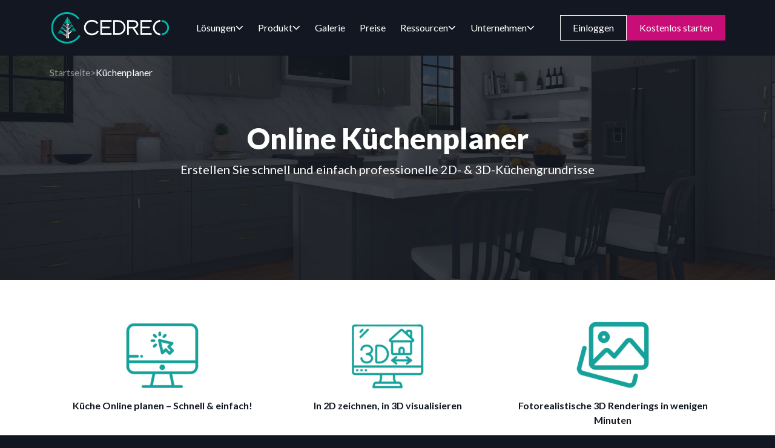

--- FILE ---
content_type: text/html; charset=UTF-8
request_url: https://cedreo.com/de/kuechenplaner/
body_size: 28844
content:
<!DOCTYPE html>
<html lang="de-DE" class="no-js no-svg ">
<head><meta charset="UTF-8"><script>if(navigator.userAgent.match(/MSIE|Internet Explorer/i)||navigator.userAgent.match(/Trident\/7\..*?rv:11/i)){var href=document.location.href;if(!href.match(/[?&]nowprocket/)){if(href.indexOf("?")==-1){if(href.indexOf("#")==-1){document.location.href=href+"?nowprocket=1"}else{document.location.href=href.replace("#","?nowprocket=1#")}}else{if(href.indexOf("#")==-1){document.location.href=href+"&nowprocket=1"}else{document.location.href=href.replace("#","&nowprocket=1#")}}}}</script><script>class RocketLazyLoadScripts{constructor(){this.triggerEvents=["keydown","mousedown","mousemove","touchmove","touchstart","touchend","wheel"],this.userEventHandler=this._triggerListener.bind(this),this.touchStartHandler=this._onTouchStart.bind(this),this.touchMoveHandler=this._onTouchMove.bind(this),this.touchEndHandler=this._onTouchEnd.bind(this),this.clickHandler=this._onClick.bind(this),this.interceptedClicks=[],window.addEventListener("pageshow",(e=>{this.persisted=e.persisted})),window.addEventListener("DOMContentLoaded",(()=>{this._preconnect3rdParties()})),this.delayedScripts={normal:[],async:[],defer:[]},this.allJQueries=[]}_addUserInteractionListener(e){document.hidden?e._triggerListener():(this.triggerEvents.forEach((t=>window.addEventListener(t,e.userEventHandler,{passive:!0}))),window.addEventListener("touchstart",e.touchStartHandler,{passive:!0}),window.addEventListener("mousedown",e.touchStartHandler),document.addEventListener("visibilitychange",e.userEventHandler))}_removeUserInteractionListener(){this.triggerEvents.forEach((e=>window.removeEventListener(e,this.userEventHandler,{passive:!0}))),document.removeEventListener("visibilitychange",this.userEventHandler)}_onTouchStart(e){"HTML"!==e.target.tagName&&(window.addEventListener("touchend",this.touchEndHandler),window.addEventListener("mouseup",this.touchEndHandler),window.addEventListener("touchmove",this.touchMoveHandler,{passive:!0}),window.addEventListener("mousemove",this.touchMoveHandler),e.target.addEventListener("click",this.clickHandler),this._renameDOMAttribute(e.target,"onclick","rocket-onclick"))}_onTouchMove(e){window.removeEventListener("touchend",this.touchEndHandler),window.removeEventListener("mouseup",this.touchEndHandler),window.removeEventListener("touchmove",this.touchMoveHandler,{passive:!0}),window.removeEventListener("mousemove",this.touchMoveHandler),e.target.removeEventListener("click",this.clickHandler),this._renameDOMAttribute(e.target,"rocket-onclick","onclick")}_onTouchEnd(e){window.removeEventListener("touchend",this.touchEndHandler),window.removeEventListener("mouseup",this.touchEndHandler),window.removeEventListener("touchmove",this.touchMoveHandler,{passive:!0}),window.removeEventListener("mousemove",this.touchMoveHandler)}_onClick(e){e.target.removeEventListener("click",this.clickHandler),this._renameDOMAttribute(e.target,"rocket-onclick","onclick"),this.interceptedClicks.push(e),e.preventDefault(),e.stopPropagation(),e.stopImmediatePropagation()}_replayClicks(){window.removeEventListener("touchstart",this.touchStartHandler,{passive:!0}),window.removeEventListener("mousedown",this.touchStartHandler),this.interceptedClicks.forEach((e=>{e.target.dispatchEvent(new MouseEvent("click",{view:e.view,bubbles:!0,cancelable:!0}))}))}_renameDOMAttribute(e,t,n){e.hasAttribute&&e.hasAttribute(t)&&(event.target.setAttribute(n,event.target.getAttribute(t)),event.target.removeAttribute(t))}_triggerListener(){this._removeUserInteractionListener(this),"loading"===document.readyState?document.addEventListener("DOMContentLoaded",this._loadEverythingNow.bind(this)):this._loadEverythingNow()}_preconnect3rdParties(){let e=[];document.querySelectorAll("script[type=rocketlazyloadscript]").forEach((t=>{if(t.hasAttribute("src")){const n=new URL(t.src).origin;n!==location.origin&&e.push({src:n,crossOrigin:t.crossOrigin||"module"===t.getAttribute("data-rocket-type")})}})),e=[...new Map(e.map((e=>[JSON.stringify(e),e]))).values()],this._batchInjectResourceHints(e,"preconnect")}async _loadEverythingNow(){this.lastBreath=Date.now(),this._delayEventListeners(),this._delayJQueryReady(this),this._handleDocumentWrite(),this._registerAllDelayedScripts(),this._preloadAllScripts(),await this._loadScriptsFromList(this.delayedScripts.normal),await this._loadScriptsFromList(this.delayedScripts.defer),await this._loadScriptsFromList(this.delayedScripts.async);try{await this._triggerDOMContentLoaded(),await this._triggerWindowLoad()}catch(e){}window.dispatchEvent(new Event("rocket-allScriptsLoaded")),this._replayClicks()}_registerAllDelayedScripts(){document.querySelectorAll("script[type=rocketlazyloadscript]").forEach((e=>{e.hasAttribute("src")?e.hasAttribute("async")&&!1!==e.async?this.delayedScripts.async.push(e):e.hasAttribute("defer")&&!1!==e.defer||"module"===e.getAttribute("data-rocket-type")?this.delayedScripts.defer.push(e):this.delayedScripts.normal.push(e):this.delayedScripts.normal.push(e)}))}async _transformScript(e){return await this._littleBreath(),new Promise((t=>{const n=document.createElement("script");[...e.attributes].forEach((e=>{let t=e.nodeName;"type"!==t&&("data-rocket-type"===t&&(t="type"),n.setAttribute(t,e.nodeValue))})),e.hasAttribute("src")?(n.addEventListener("load",t),n.addEventListener("error",t)):(n.text=e.text,t());try{e.parentNode.replaceChild(n,e)}catch(e){t()}}))}async _loadScriptsFromList(e){const t=e.shift();return t?(await this._transformScript(t),this._loadScriptsFromList(e)):Promise.resolve()}_preloadAllScripts(){this._batchInjectResourceHints([...this.delayedScripts.normal,...this.delayedScripts.defer,...this.delayedScripts.async],"preload")}_batchInjectResourceHints(e,t){var n=document.createDocumentFragment();e.forEach((e=>{if(e.src){const i=document.createElement("link");i.href=e.src,i.rel=t,"preconnect"!==t&&(i.as="script"),e.getAttribute&&"module"===e.getAttribute("data-rocket-type")&&(i.crossOrigin=!0),e.crossOrigin&&(i.crossOrigin=e.crossOrigin),n.appendChild(i)}})),document.head.appendChild(n)}_delayEventListeners(){let e={};function t(t,n){!function(t){function n(n){return e[t].eventsToRewrite.indexOf(n)>=0?"rocket-"+n:n}e[t]||(e[t]={originalFunctions:{add:t.addEventListener,remove:t.removeEventListener},eventsToRewrite:[]},t.addEventListener=function(){arguments[0]=n(arguments[0]),e[t].originalFunctions.add.apply(t,arguments)},t.removeEventListener=function(){arguments[0]=n(arguments[0]),e[t].originalFunctions.remove.apply(t,arguments)})}(t),e[t].eventsToRewrite.push(n)}function n(e,t){let n=e[t];Object.defineProperty(e,t,{get:()=>n||function(){},set(i){e["rocket"+t]=n=i}})}t(document,"DOMContentLoaded"),t(window,"DOMContentLoaded"),t(window,"load"),t(window,"pageshow"),t(document,"readystatechange"),n(document,"onreadystatechange"),n(window,"onload"),n(window,"onpageshow")}_delayJQueryReady(e){let t=window.jQuery;Object.defineProperty(window,"jQuery",{get:()=>t,set(n){if(n&&n.fn&&!e.allJQueries.includes(n)){n.fn.ready=n.fn.init.prototype.ready=function(t){e.domReadyFired?t.bind(document)(n):document.addEventListener("rocket-DOMContentLoaded",(()=>t.bind(document)(n)))};const t=n.fn.on;n.fn.on=n.fn.init.prototype.on=function(){if(this[0]===window){function e(e){return e.split(" ").map((e=>"load"===e||0===e.indexOf("load.")?"rocket-jquery-load":e)).join(" ")}"string"==typeof arguments[0]||arguments[0]instanceof String?arguments[0]=e(arguments[0]):"object"==typeof arguments[0]&&Object.keys(arguments[0]).forEach((t=>{delete Object.assign(arguments[0],{[e(t)]:arguments[0][t]})[t]}))}return t.apply(this,arguments),this},e.allJQueries.push(n)}t=n}})}async _triggerDOMContentLoaded(){this.domReadyFired=!0,await this._littleBreath(),document.dispatchEvent(new Event("rocket-DOMContentLoaded")),await this._littleBreath(),window.dispatchEvent(new Event("rocket-DOMContentLoaded")),await this._littleBreath(),document.dispatchEvent(new Event("rocket-readystatechange")),await this._littleBreath(),document.rocketonreadystatechange&&document.rocketonreadystatechange()}async _triggerWindowLoad(){await this._littleBreath(),window.dispatchEvent(new Event("rocket-load")),await this._littleBreath(),window.rocketonload&&window.rocketonload(),await this._littleBreath(),this.allJQueries.forEach((e=>e(window).trigger("rocket-jquery-load"))),await this._littleBreath();const e=new Event("rocket-pageshow");e.persisted=this.persisted,window.dispatchEvent(e),await this._littleBreath(),window.rocketonpageshow&&window.rocketonpageshow({persisted:this.persisted})}_handleDocumentWrite(){const e=new Map;document.write=document.writeln=function(t){const n=document.currentScript,i=document.createRange(),r=n.parentElement;let o=e.get(n);void 0===o&&(o=n.nextSibling,e.set(n,o));const s=document.createDocumentFragment();i.setStart(s,0),s.appendChild(i.createContextualFragment(t)),r.insertBefore(s,o)}}async _littleBreath(){Date.now()-this.lastBreath>45&&(await this._requestAnimFrame(),this.lastBreath=Date.now())}async _requestAnimFrame(){return document.hidden?new Promise((e=>setTimeout(e))):new Promise((e=>requestAnimationFrame(e)))}static run(){const e=new RocketLazyLoadScripts;e._addUserInteractionListener(e)}}RocketLazyLoadScripts.run();</script>

<meta name="viewport" content="width=device-width, initial-scale=1">
<link rel="profile" href="https://gmpg.org/xfn/11">
<meta name='robots' content='index, follow, max-image-preview:large, max-snippet:-1, max-video-preview:-1' />
<link rel="alternate" hreflang="en" href="https://cedreo.com/kitchen-planner/" />
<link rel="alternate" hreflang="de" href="https://cedreo.com/de/kuechenplaner/" />
<link rel="alternate" hreflang="es" href="https://cedreo.com/es/planificador-de-cocinas/" />
<link rel="alternate" hreflang="x-default" href="https://cedreo.com/kitchen-planner/" />

	<!-- This site is optimized with the Yoast SEO Premium plugin v26.7 (Yoast SEO v26.7) - https://yoast.com/wordpress/plugins/seo/ -->
	<title>Küchenplaner - Online und in 3D ganz einfach planen | Cedreo</title><link rel="preload" as="style" href="https://fonts.googleapis.com/css2?family=Lato%3Aital%2Cwght%400%2C300%3B0%2C400%3B0%2C700%3B0%2C900%3B1%2C300%3B1%2C400%3B1%2C700%3B1%2C900&#038;ver=6.9&#038;display=swap" /><link rel="stylesheet" href="https://fonts.googleapis.com/css2?family=Lato%3Aital%2Cwght%400%2C300%3B0%2C400%3B0%2C700%3B0%2C900%3B1%2C300%3B1%2C400%3B1%2C700%3B1%2C900&#038;ver=6.9&#038;display=swap" media="print" onload="this.media='all'" /><noscript><link rel="stylesheet" href="https://fonts.googleapis.com/css2?family=Lato%3Aital%2Cwght%400%2C300%3B0%2C400%3B0%2C700%3B0%2C900%3B1%2C300%3B1%2C400%3B1%2C700%3B1%2C900&#038;ver=6.9&#038;display=swap" /></noscript><link rel="stylesheet" href="https://cedreo.com/wp-content/cache/min/1/c23bb309c2054fbcc1ff09e88a4bebda.css" media="all" data-minify="1" />
	<meta name="description" content="2D- &amp; 3D-Grundrisse für Ihre Küchenplanung selbst erstellen. Testen Sie unsere kostenlose Version, um Küchenentwürfe &amp; viel mehr zu machen." />
	<link rel="canonical" href="https://cedreo.com/de/kuechenplaner/" />
	<meta property="og:locale" content="de_DE" />
	<meta property="og:type" content="article" />
	<meta property="og:title" content="küchenplaner" />
	<meta property="og:description" content="2D- &amp; 3D-Grundrisse für Ihre Küchenplanung selbst erstellen. Testen Sie unsere kostenlose Version, um Küchenentwürfe &amp; viel mehr zu machen." />
	<meta property="og:url" content="https://cedreo.com/de/kuechenplaner/" />
	<meta property="og:site_name" content="Cedreo" />
	<meta property="article:modified_time" content="2024-01-30T15:43:26+00:00" />
	<meta property="og:image" content="https://cedreo.com/wp-content/uploads/cloudinary/US_Kitchen_07-02_render_1920px_xxcwnh.jpg" />
	<meta property="og:image:width" content="1920" />
	<meta property="og:image:height" content="1080" />
	<meta property="og:image:type" content="image/jpeg" />
	<meta name="twitter:card" content="summary_large_image" />
	<meta name="twitter:label1" content="Geschätzte Lesezeit" />
	<meta name="twitter:data1" content="8 Minuten" />
	<!-- / Yoast SEO Premium plugin. -->


<link rel='dns-prefetch' href='//js.hsforms.net' />
<link rel='dns-prefetch' href='//fonts.googleapis.com' />
<link href='https://fonts.gstatic.com' crossorigin rel='preconnect' />
<style id='wp-img-auto-sizes-contain-inline-css' type='text/css'>
img:is([sizes=auto i],[sizes^="auto," i]){contain-intrinsic-size:3000px 1500px}
/*# sourceURL=wp-img-auto-sizes-contain-inline-css */
</style>

<style id='wp-block-heading-inline-css' type='text/css'>
h1:where(.wp-block-heading).has-background,h2:where(.wp-block-heading).has-background,h3:where(.wp-block-heading).has-background,h4:where(.wp-block-heading).has-background,h5:where(.wp-block-heading).has-background,h6:where(.wp-block-heading).has-background{padding:1.25em 2.375em}h1.has-text-align-left[style*=writing-mode]:where([style*=vertical-lr]),h1.has-text-align-right[style*=writing-mode]:where([style*=vertical-rl]),h2.has-text-align-left[style*=writing-mode]:where([style*=vertical-lr]),h2.has-text-align-right[style*=writing-mode]:where([style*=vertical-rl]),h3.has-text-align-left[style*=writing-mode]:where([style*=vertical-lr]),h3.has-text-align-right[style*=writing-mode]:where([style*=vertical-rl]),h4.has-text-align-left[style*=writing-mode]:where([style*=vertical-lr]),h4.has-text-align-right[style*=writing-mode]:where([style*=vertical-rl]),h5.has-text-align-left[style*=writing-mode]:where([style*=vertical-lr]),h5.has-text-align-right[style*=writing-mode]:where([style*=vertical-rl]),h6.has-text-align-left[style*=writing-mode]:where([style*=vertical-lr]),h6.has-text-align-right[style*=writing-mode]:where([style*=vertical-rl]){rotate:180deg}
/*# sourceURL=https://cedreo.com/wp-includes/blocks/heading/style.min.css */
</style>
<style id='wp-block-image-inline-css' type='text/css'>
.wp-block-image>a,.wp-block-image>figure>a{display:inline-block}.wp-block-image img{box-sizing:border-box;height:auto;max-width:100%;vertical-align:bottom}@media not (prefers-reduced-motion){.wp-block-image img.hide{visibility:hidden}.wp-block-image img.show{animation:show-content-image .4s}}.wp-block-image[style*=border-radius] img,.wp-block-image[style*=border-radius]>a{border-radius:inherit}.wp-block-image.has-custom-border img{box-sizing:border-box}.wp-block-image.aligncenter{text-align:center}.wp-block-image.alignfull>a,.wp-block-image.alignwide>a{width:100%}.wp-block-image.alignfull img,.wp-block-image.alignwide img{height:auto;width:100%}.wp-block-image .aligncenter,.wp-block-image .alignleft,.wp-block-image .alignright,.wp-block-image.aligncenter,.wp-block-image.alignleft,.wp-block-image.alignright{display:table}.wp-block-image .aligncenter>figcaption,.wp-block-image .alignleft>figcaption,.wp-block-image .alignright>figcaption,.wp-block-image.aligncenter>figcaption,.wp-block-image.alignleft>figcaption,.wp-block-image.alignright>figcaption{caption-side:bottom;display:table-caption}.wp-block-image .alignleft{float:left;margin:.5em 1em .5em 0}.wp-block-image .alignright{float:right;margin:.5em 0 .5em 1em}.wp-block-image .aligncenter{margin-left:auto;margin-right:auto}.wp-block-image :where(figcaption){margin-bottom:1em;margin-top:.5em}.wp-block-image.is-style-circle-mask img{border-radius:9999px}@supports ((-webkit-mask-image:none) or (mask-image:none)) or (-webkit-mask-image:none){.wp-block-image.is-style-circle-mask img{border-radius:0;-webkit-mask-image:url('data:image/svg+xml;utf8,<svg viewBox="0 0 100 100" xmlns="http://www.w3.org/2000/svg"><circle cx="50" cy="50" r="50"/></svg>');mask-image:url('data:image/svg+xml;utf8,<svg viewBox="0 0 100 100" xmlns="http://www.w3.org/2000/svg"><circle cx="50" cy="50" r="50"/></svg>');mask-mode:alpha;-webkit-mask-position:center;mask-position:center;-webkit-mask-repeat:no-repeat;mask-repeat:no-repeat;-webkit-mask-size:contain;mask-size:contain}}:root :where(.wp-block-image.is-style-rounded img,.wp-block-image .is-style-rounded img){border-radius:9999px}.wp-block-image figure{margin:0}.wp-lightbox-container{display:flex;flex-direction:column;position:relative}.wp-lightbox-container img{cursor:zoom-in}.wp-lightbox-container img:hover+button{opacity:1}.wp-lightbox-container button{align-items:center;backdrop-filter:blur(16px) saturate(180%);background-color:#5a5a5a40;border:none;border-radius:4px;cursor:zoom-in;display:flex;height:20px;justify-content:center;opacity:0;padding:0;position:absolute;right:16px;text-align:center;top:16px;width:20px;z-index:100}@media not (prefers-reduced-motion){.wp-lightbox-container button{transition:opacity .2s ease}}.wp-lightbox-container button:focus-visible{outline:3px auto #5a5a5a40;outline:3px auto -webkit-focus-ring-color;outline-offset:3px}.wp-lightbox-container button:hover{cursor:pointer;opacity:1}.wp-lightbox-container button:focus{opacity:1}.wp-lightbox-container button:focus,.wp-lightbox-container button:hover,.wp-lightbox-container button:not(:hover):not(:active):not(.has-background){background-color:#5a5a5a40;border:none}.wp-lightbox-overlay{box-sizing:border-box;cursor:zoom-out;height:100vh;left:0;overflow:hidden;position:fixed;top:0;visibility:hidden;width:100%;z-index:100000}.wp-lightbox-overlay .close-button{align-items:center;cursor:pointer;display:flex;justify-content:center;min-height:40px;min-width:40px;padding:0;position:absolute;right:calc(env(safe-area-inset-right) + 16px);top:calc(env(safe-area-inset-top) + 16px);z-index:5000000}.wp-lightbox-overlay .close-button:focus,.wp-lightbox-overlay .close-button:hover,.wp-lightbox-overlay .close-button:not(:hover):not(:active):not(.has-background){background:none;border:none}.wp-lightbox-overlay .lightbox-image-container{height:var(--wp--lightbox-container-height);left:50%;overflow:hidden;position:absolute;top:50%;transform:translate(-50%,-50%);transform-origin:top left;width:var(--wp--lightbox-container-width);z-index:9999999999}.wp-lightbox-overlay .wp-block-image{align-items:center;box-sizing:border-box;display:flex;height:100%;justify-content:center;margin:0;position:relative;transform-origin:0 0;width:100%;z-index:3000000}.wp-lightbox-overlay .wp-block-image img{height:var(--wp--lightbox-image-height);min-height:var(--wp--lightbox-image-height);min-width:var(--wp--lightbox-image-width);width:var(--wp--lightbox-image-width)}.wp-lightbox-overlay .wp-block-image figcaption{display:none}.wp-lightbox-overlay button{background:none;border:none}.wp-lightbox-overlay .scrim{background-color:#fff;height:100%;opacity:.9;position:absolute;width:100%;z-index:2000000}.wp-lightbox-overlay.active{visibility:visible}@media not (prefers-reduced-motion){.wp-lightbox-overlay.active{animation:turn-on-visibility .25s both}.wp-lightbox-overlay.active img{animation:turn-on-visibility .35s both}.wp-lightbox-overlay.show-closing-animation:not(.active){animation:turn-off-visibility .35s both}.wp-lightbox-overlay.show-closing-animation:not(.active) img{animation:turn-off-visibility .25s both}.wp-lightbox-overlay.zoom.active{animation:none;opacity:1;visibility:visible}.wp-lightbox-overlay.zoom.active .lightbox-image-container{animation:lightbox-zoom-in .4s}.wp-lightbox-overlay.zoom.active .lightbox-image-container img{animation:none}.wp-lightbox-overlay.zoom.active .scrim{animation:turn-on-visibility .4s forwards}.wp-lightbox-overlay.zoom.show-closing-animation:not(.active){animation:none}.wp-lightbox-overlay.zoom.show-closing-animation:not(.active) .lightbox-image-container{animation:lightbox-zoom-out .4s}.wp-lightbox-overlay.zoom.show-closing-animation:not(.active) .lightbox-image-container img{animation:none}.wp-lightbox-overlay.zoom.show-closing-animation:not(.active) .scrim{animation:turn-off-visibility .4s forwards}}@keyframes show-content-image{0%{visibility:hidden}99%{visibility:hidden}to{visibility:visible}}@keyframes turn-on-visibility{0%{opacity:0}to{opacity:1}}@keyframes turn-off-visibility{0%{opacity:1;visibility:visible}99%{opacity:0;visibility:visible}to{opacity:0;visibility:hidden}}@keyframes lightbox-zoom-in{0%{transform:translate(calc((-100vw + var(--wp--lightbox-scrollbar-width))/2 + var(--wp--lightbox-initial-left-position)),calc(-50vh + var(--wp--lightbox-initial-top-position))) scale(var(--wp--lightbox-scale))}to{transform:translate(-50%,-50%) scale(1)}}@keyframes lightbox-zoom-out{0%{transform:translate(-50%,-50%) scale(1);visibility:visible}99%{visibility:visible}to{transform:translate(calc((-100vw + var(--wp--lightbox-scrollbar-width))/2 + var(--wp--lightbox-initial-left-position)),calc(-50vh + var(--wp--lightbox-initial-top-position))) scale(var(--wp--lightbox-scale));visibility:hidden}}
/*# sourceURL=https://cedreo.com/wp-includes/blocks/image/style.min.css */
</style>
<style id='wp-block-columns-inline-css' type='text/css'>
.wp-block-columns{box-sizing:border-box;display:flex;flex-wrap:wrap!important}@media (min-width:782px){.wp-block-columns{flex-wrap:nowrap!important}}.wp-block-columns{align-items:normal!important}.wp-block-columns.are-vertically-aligned-top{align-items:flex-start}.wp-block-columns.are-vertically-aligned-center{align-items:center}.wp-block-columns.are-vertically-aligned-bottom{align-items:flex-end}@media (max-width:781px){.wp-block-columns:not(.is-not-stacked-on-mobile)>.wp-block-column{flex-basis:100%!important}}@media (min-width:782px){.wp-block-columns:not(.is-not-stacked-on-mobile)>.wp-block-column{flex-basis:0;flex-grow:1}.wp-block-columns:not(.is-not-stacked-on-mobile)>.wp-block-column[style*=flex-basis]{flex-grow:0}}.wp-block-columns.is-not-stacked-on-mobile{flex-wrap:nowrap!important}.wp-block-columns.is-not-stacked-on-mobile>.wp-block-column{flex-basis:0;flex-grow:1}.wp-block-columns.is-not-stacked-on-mobile>.wp-block-column[style*=flex-basis]{flex-grow:0}:where(.wp-block-columns){margin-bottom:1.75em}:where(.wp-block-columns.has-background){padding:1.25em 2.375em}.wp-block-column{flex-grow:1;min-width:0;overflow-wrap:break-word;word-break:break-word}.wp-block-column.is-vertically-aligned-top{align-self:flex-start}.wp-block-column.is-vertically-aligned-center{align-self:center}.wp-block-column.is-vertically-aligned-bottom{align-self:flex-end}.wp-block-column.is-vertically-aligned-stretch{align-self:stretch}.wp-block-column.is-vertically-aligned-bottom,.wp-block-column.is-vertically-aligned-center,.wp-block-column.is-vertically-aligned-top{width:100%}
/*# sourceURL=https://cedreo.com/wp-includes/blocks/columns/style.min.css */
</style>
<style id='wp-block-paragraph-inline-css' type='text/css'>
.is-small-text{font-size:.875em}.is-regular-text{font-size:1em}.is-large-text{font-size:2.25em}.is-larger-text{font-size:3em}.has-drop-cap:not(:focus):first-letter{float:left;font-size:8.4em;font-style:normal;font-weight:100;line-height:.68;margin:.05em .1em 0 0;text-transform:uppercase}body.rtl .has-drop-cap:not(:focus):first-letter{float:none;margin-left:.1em}p.has-drop-cap.has-background{overflow:hidden}:root :where(p.has-background){padding:1.25em 2.375em}:where(p.has-text-color:not(.has-link-color)) a{color:inherit}p.has-text-align-left[style*="writing-mode:vertical-lr"],p.has-text-align-right[style*="writing-mode:vertical-rl"]{rotate:180deg}
/*# sourceURL=https://cedreo.com/wp-includes/blocks/paragraph/style.min.css */
</style>
<style id='global-styles-inline-css' type='text/css'>
:root{--wp--preset--aspect-ratio--square: 1;--wp--preset--aspect-ratio--4-3: 4/3;--wp--preset--aspect-ratio--3-4: 3/4;--wp--preset--aspect-ratio--3-2: 3/2;--wp--preset--aspect-ratio--2-3: 2/3;--wp--preset--aspect-ratio--16-9: 16/9;--wp--preset--aspect-ratio--9-16: 9/16;--wp--preset--color--black: #000000;--wp--preset--color--cyan-bluish-gray: #abb8c3;--wp--preset--color--white: #ffffff;--wp--preset--color--pale-pink: #f78da7;--wp--preset--color--vivid-red: #cf2e2e;--wp--preset--color--luminous-vivid-orange: #ff6900;--wp--preset--color--luminous-vivid-amber: #fcb900;--wp--preset--color--light-green-cyan: #7bdcb5;--wp--preset--color--vivid-green-cyan: #00d084;--wp--preset--color--pale-cyan-blue: #8ed1fc;--wp--preset--color--vivid-cyan-blue: #0693e3;--wp--preset--color--vivid-purple: #9b51e0;--wp--preset--color--dark: #121721;--wp--preset--color--primary: #00ADA5;--wp--preset--color--secondary: #C80D77;--wp--preset--color--medium-grey: #575757;--wp--preset--color--light-grey: #F0F6F7;--wp--preset--gradient--vivid-cyan-blue-to-vivid-purple: linear-gradient(135deg,rgb(6,147,227) 0%,rgb(155,81,224) 100%);--wp--preset--gradient--light-green-cyan-to-vivid-green-cyan: linear-gradient(135deg,rgb(122,220,180) 0%,rgb(0,208,130) 100%);--wp--preset--gradient--luminous-vivid-amber-to-luminous-vivid-orange: linear-gradient(135deg,rgb(252,185,0) 0%,rgb(255,105,0) 100%);--wp--preset--gradient--luminous-vivid-orange-to-vivid-red: linear-gradient(135deg,rgb(255,105,0) 0%,rgb(207,46,46) 100%);--wp--preset--gradient--very-light-gray-to-cyan-bluish-gray: linear-gradient(135deg,rgb(238,238,238) 0%,rgb(169,184,195) 100%);--wp--preset--gradient--cool-to-warm-spectrum: linear-gradient(135deg,rgb(74,234,220) 0%,rgb(151,120,209) 20%,rgb(207,42,186) 40%,rgb(238,44,130) 60%,rgb(251,105,98) 80%,rgb(254,248,76) 100%);--wp--preset--gradient--blush-light-purple: linear-gradient(135deg,rgb(255,206,236) 0%,rgb(152,150,240) 100%);--wp--preset--gradient--blush-bordeaux: linear-gradient(135deg,rgb(254,205,165) 0%,rgb(254,45,45) 50%,rgb(107,0,62) 100%);--wp--preset--gradient--luminous-dusk: linear-gradient(135deg,rgb(255,203,112) 0%,rgb(199,81,192) 50%,rgb(65,88,208) 100%);--wp--preset--gradient--pale-ocean: linear-gradient(135deg,rgb(255,245,203) 0%,rgb(182,227,212) 50%,rgb(51,167,181) 100%);--wp--preset--gradient--electric-grass: linear-gradient(135deg,rgb(202,248,128) 0%,rgb(113,206,126) 100%);--wp--preset--gradient--midnight: linear-gradient(135deg,rgb(2,3,129) 0%,rgb(40,116,252) 100%);--wp--preset--font-size--small: 13px;--wp--preset--font-size--medium: 20px;--wp--preset--font-size--large: 36px;--wp--preset--font-size--x-large: 42px;--wp--preset--spacing--20: 0.44rem;--wp--preset--spacing--30: 0.67rem;--wp--preset--spacing--40: 1rem;--wp--preset--spacing--50: 1.5rem;--wp--preset--spacing--60: 2.25rem;--wp--preset--spacing--70: 3.38rem;--wp--preset--spacing--80: 5.06rem;--wp--preset--shadow--natural: 6px 6px 9px rgba(0, 0, 0, 0.2);--wp--preset--shadow--deep: 12px 12px 50px rgba(0, 0, 0, 0.4);--wp--preset--shadow--sharp: 6px 6px 0px rgba(0, 0, 0, 0.2);--wp--preset--shadow--outlined: 6px 6px 0px -3px rgb(255, 255, 255), 6px 6px rgb(0, 0, 0);--wp--preset--shadow--crisp: 6px 6px 0px rgb(0, 0, 0);}:where(.is-layout-flex){gap: 0.5em;}:where(.is-layout-grid){gap: 0.5em;}body .is-layout-flex{display: flex;}.is-layout-flex{flex-wrap: wrap;align-items: center;}.is-layout-flex > :is(*, div){margin: 0;}body .is-layout-grid{display: grid;}.is-layout-grid > :is(*, div){margin: 0;}:where(.wp-block-columns.is-layout-flex){gap: 2em;}:where(.wp-block-columns.is-layout-grid){gap: 2em;}:where(.wp-block-post-template.is-layout-flex){gap: 1.25em;}:where(.wp-block-post-template.is-layout-grid){gap: 1.25em;}.has-black-color{color: var(--wp--preset--color--black) !important;}.has-cyan-bluish-gray-color{color: var(--wp--preset--color--cyan-bluish-gray) !important;}.has-white-color{color: var(--wp--preset--color--white) !important;}.has-pale-pink-color{color: var(--wp--preset--color--pale-pink) !important;}.has-vivid-red-color{color: var(--wp--preset--color--vivid-red) !important;}.has-luminous-vivid-orange-color{color: var(--wp--preset--color--luminous-vivid-orange) !important;}.has-luminous-vivid-amber-color{color: var(--wp--preset--color--luminous-vivid-amber) !important;}.has-light-green-cyan-color{color: var(--wp--preset--color--light-green-cyan) !important;}.has-vivid-green-cyan-color{color: var(--wp--preset--color--vivid-green-cyan) !important;}.has-pale-cyan-blue-color{color: var(--wp--preset--color--pale-cyan-blue) !important;}.has-vivid-cyan-blue-color{color: var(--wp--preset--color--vivid-cyan-blue) !important;}.has-vivid-purple-color{color: var(--wp--preset--color--vivid-purple) !important;}.has-black-background-color{background-color: var(--wp--preset--color--black) !important;}.has-cyan-bluish-gray-background-color{background-color: var(--wp--preset--color--cyan-bluish-gray) !important;}.has-white-background-color{background-color: var(--wp--preset--color--white) !important;}.has-pale-pink-background-color{background-color: var(--wp--preset--color--pale-pink) !important;}.has-vivid-red-background-color{background-color: var(--wp--preset--color--vivid-red) !important;}.has-luminous-vivid-orange-background-color{background-color: var(--wp--preset--color--luminous-vivid-orange) !important;}.has-luminous-vivid-amber-background-color{background-color: var(--wp--preset--color--luminous-vivid-amber) !important;}.has-light-green-cyan-background-color{background-color: var(--wp--preset--color--light-green-cyan) !important;}.has-vivid-green-cyan-background-color{background-color: var(--wp--preset--color--vivid-green-cyan) !important;}.has-pale-cyan-blue-background-color{background-color: var(--wp--preset--color--pale-cyan-blue) !important;}.has-vivid-cyan-blue-background-color{background-color: var(--wp--preset--color--vivid-cyan-blue) !important;}.has-vivid-purple-background-color{background-color: var(--wp--preset--color--vivid-purple) !important;}.has-black-border-color{border-color: var(--wp--preset--color--black) !important;}.has-cyan-bluish-gray-border-color{border-color: var(--wp--preset--color--cyan-bluish-gray) !important;}.has-white-border-color{border-color: var(--wp--preset--color--white) !important;}.has-pale-pink-border-color{border-color: var(--wp--preset--color--pale-pink) !important;}.has-vivid-red-border-color{border-color: var(--wp--preset--color--vivid-red) !important;}.has-luminous-vivid-orange-border-color{border-color: var(--wp--preset--color--luminous-vivid-orange) !important;}.has-luminous-vivid-amber-border-color{border-color: var(--wp--preset--color--luminous-vivid-amber) !important;}.has-light-green-cyan-border-color{border-color: var(--wp--preset--color--light-green-cyan) !important;}.has-vivid-green-cyan-border-color{border-color: var(--wp--preset--color--vivid-green-cyan) !important;}.has-pale-cyan-blue-border-color{border-color: var(--wp--preset--color--pale-cyan-blue) !important;}.has-vivid-cyan-blue-border-color{border-color: var(--wp--preset--color--vivid-cyan-blue) !important;}.has-vivid-purple-border-color{border-color: var(--wp--preset--color--vivid-purple) !important;}.has-vivid-cyan-blue-to-vivid-purple-gradient-background{background: var(--wp--preset--gradient--vivid-cyan-blue-to-vivid-purple) !important;}.has-light-green-cyan-to-vivid-green-cyan-gradient-background{background: var(--wp--preset--gradient--light-green-cyan-to-vivid-green-cyan) !important;}.has-luminous-vivid-amber-to-luminous-vivid-orange-gradient-background{background: var(--wp--preset--gradient--luminous-vivid-amber-to-luminous-vivid-orange) !important;}.has-luminous-vivid-orange-to-vivid-red-gradient-background{background: var(--wp--preset--gradient--luminous-vivid-orange-to-vivid-red) !important;}.has-very-light-gray-to-cyan-bluish-gray-gradient-background{background: var(--wp--preset--gradient--very-light-gray-to-cyan-bluish-gray) !important;}.has-cool-to-warm-spectrum-gradient-background{background: var(--wp--preset--gradient--cool-to-warm-spectrum) !important;}.has-blush-light-purple-gradient-background{background: var(--wp--preset--gradient--blush-light-purple) !important;}.has-blush-bordeaux-gradient-background{background: var(--wp--preset--gradient--blush-bordeaux) !important;}.has-luminous-dusk-gradient-background{background: var(--wp--preset--gradient--luminous-dusk) !important;}.has-pale-ocean-gradient-background{background: var(--wp--preset--gradient--pale-ocean) !important;}.has-electric-grass-gradient-background{background: var(--wp--preset--gradient--electric-grass) !important;}.has-midnight-gradient-background{background: var(--wp--preset--gradient--midnight) !important;}.has-small-font-size{font-size: var(--wp--preset--font-size--small) !important;}.has-medium-font-size{font-size: var(--wp--preset--font-size--medium) !important;}.has-large-font-size{font-size: var(--wp--preset--font-size--large) !important;}.has-x-large-font-size{font-size: var(--wp--preset--font-size--x-large) !important;}
:where(.wp-block-columns.is-layout-flex){gap: 2em;}:where(.wp-block-columns.is-layout-grid){gap: 2em;}
/*# sourceURL=global-styles-inline-css */
</style>
<style id='core-block-supports-inline-css' type='text/css'>
.wp-container-core-columns-is-layout-9d6595d7{flex-wrap:nowrap;}
/*# sourceURL=core-block-supports-inline-css */
</style>

<style id='classic-theme-styles-inline-css' type='text/css'>
/*! This file is auto-generated */
.wp-block-button__link{color:#fff;background-color:#32373c;border-radius:9999px;box-shadow:none;text-decoration:none;padding:calc(.667em + 2px) calc(1.333em + 2px);font-size:1.125em}.wp-block-file__button{background:#32373c;color:#fff;text-decoration:none}
/*# sourceURL=/wp-includes/css/classic-themes.min.css */
</style>





<script type="text/javascript" id="wpml-cookie-js-extra">
/* <![CDATA[ */
var wpml_cookies = {"wp-wpml_current_language":{"value":"de","expires":1,"path":"/"}};
var wpml_cookies = {"wp-wpml_current_language":{"value":"de","expires":1,"path":"/"}};
//# sourceURL=wpml-cookie-js-extra
/* ]]> */
</script>
<script type="rocketlazyloadscript" data-minify="1" data-rocket-type="text/javascript" src="https://cedreo.com/wp-content/cache/min/1/wp-content/plugins/sitepress-multilingual-cms/res/js/cookies/language-cookie.js?ver=1764762157" id="wpml-cookie-js" defer="defer" data-wp-strategy="defer"></script>
<script type="text/javascript" id="scripts-js-extra">
/* <![CDATA[ */
var VARS = {"svg_sprite_url":"https://cedreo.com/wp-content/themes/cedreo/images/icons-sprite.svg?ver=1.0","site_url":"https://cedreo.com","theme_url":"https://cedreo.com/wp-content/themes/cedreo","ajax_url":"https://cedreo.com/wp-admin/admin-ajax.php","nonce":"48d9582189","user_settings":[],"cookies_prefix":"_cdr","lang":"de","requestPriceUrl":"https://offer-manager.cedreo.com/unsigned-api/pricing-plan","forceRedirect":"1","cedreo":{"hubspotguid":"2a273769-3a4c-4b42-88e7-1ddc366d7989","urlWaiIn":"//website-adaptor-in.cedreo.com/register","mFillForm":"Bitte f\u00fcllen Sie das Formular vollst\u00e4ndig aus.","mEmail":"Bitte geben Sie Ihre E-Mail-Adresse ein.","mEmailInvalid":"Ung\u00fcltige E-Mail-Adresse.","mWait":"Bitte warten Sie w\u00e4hrend der Bearbeitung Ihres Abonnements...","mSuccessUrl":"https://cedreo.com/de/registrieren/danke/","mErrorRegistered":"Es scheint, dass Sie bereits ein Konto haben! Sie k\u00f6nnen sich \u003Ca href='https://app.cedreo.com/#/login;source=de' style='font-size:inherit !important'\u003Ehier einloggen\u003C/a\u003E.","mErrorEmailReacher":"Es scheint, dass wir die angegebene E-Mail nicht erreichen k\u00f6nnen.","mError":"Leider ist ein Fehler bei Ihrem Abonnement aufgetreten. Bitte versuchen Sie es erneut."}};
//# sourceURL=scripts-js-extra
/* ]]> */
</script>
<script type="rocketlazyloadscript" data-rocket-type="text/javascript" src="https://cedreo.com/wp-content/themes/cedreo/js/scripts.min.js?ver=6.9" id="scripts-js" defer></script>
<script type="rocketlazyloadscript" data-rocket-type="text/javascript" src="//js.hsforms.net/forms/embed/v2.js?ver=6.9" id="hbspt-js"></script>
<meta name="generator" content="WPML ver:4.8.6 stt:9,37,1,4,3,27,28,29,40,42,44,2,50;" />
			<style>.cmplz-hidden {
					display: none !important;
				}</style><link rel="icon" href="https://cedreo.com/wp-content/uploads/2023/04/favicon-1-32x32-1-32x32.png" sizes="32x32" />
<link rel="icon" href="https://cedreo.com/wp-content/uploads/2023/04/favicon-1-32x32-1.png" sizes="192x192" />
<link rel="apple-touch-icon" href="https://cedreo.com/wp-content/uploads/2023/04/favicon-1-32x32-1.png" />
<meta name="msapplication-TileImage" content="https://cedreo.com/wp-content/uploads/2023/04/favicon-1-32x32-1.png" />
<noscript><style id="rocket-lazyload-nojs-css">.rll-youtube-player, [data-lazy-src]{display:none !important;}</style></noscript><!-- Google Tag Manager -->
<script type="rocketlazyloadscript">(function(w,d,s,l,i){w[l]=w[l]||[];w[l].push({'gtm.start':
new Date().getTime(),event:'gtm.js'});var f=d.getElementsByTagName(s)[0],
j=d.createElement(s),dl=l!='dataLayer'?'&l='+l:'';j.async=true;j.src=
'https://www.googletagmanager.com/gtm.js?id='+i+dl;f.parentNode.insertBefore(j,f);
})(window,document,'script','dataLayer','GTM-TXL5QT9');</script>
<!-- End Google Tag Manager --></head>

<body data-cmplz=1 class="wp-singular page-template-default page page-id-29878 wp-theme-cedreo">
<!-- Google Tag Manager (noscript) -->
<noscript><iframe src="https://www.googletagmanager.com/ns.html?id=GTM-TXL5QT9"
height="0" width="0" style="display:none;visibility:hidden"></iframe></noscript>
<!-- End Google Tag Manager (noscript) --><div id="page" class="site">

		<header id="masthead" class="site-header" role="banner">
		<div class="main-menu">
			<div class="container">
				<div class="row justify-content-between">
					<div class="col-xl-auto col-6 d-flex align-items-center">
						<div class="site-branding">
				            							<p class="site-title">
								<a href="https://cedreo.com/de/" rel="home">
									<svg width="195" height="52" viewBox="0 0 195 52" fill="none" xmlns="http://www.w3.org/2000/svg">
<g clip-path="url(#clip0_24_281)">
<path d="M38.7401 28.3037L28.8357 34.2275L28.4909 29.1499L35.1983 22.0351L28.3342 27.3007L28.0521 23.0067L31.97 16.8321L27.8954 20.7187L26.9551 7.67993V43.1603H29.4625L29.0237 36.923L38.7401 28.3037Z" fill="white"/>
<path d="M37.2356 25.2322L29.5565 31.9083L36.8908 29.2127L37.2356 25.2322Z" fill="#008A81"/>
<path d="M37.2356 25.2322L36.8908 29.2127L41.1535 31.9083L37.2356 25.2322Z" fill="#09B6A9"/>
<path d="M33.9446 22.85L33.8819 19.4963L36.9222 24.6993L33.9446 22.85Z" fill="#09B6A9"/>
<path d="M28.7729 24.6993L33.9446 22.85L33.8819 19.4963L28.7729 24.6993Z" fill="#008A81"/>
<path d="M29.5565 31.9082H41.1535L36.8908 29.2126L29.5565 31.9082Z" fill="#006F69"/>
<path d="M28.7729 24.6993H36.9222L33.9446 22.8501L28.7729 24.6993Z" fill="#006F69"/>
<path d="M26.9551 7.67993L30.5282 17.1769L33.6312 19.0575L26.9551 7.67993Z" fill="#09B6A9"/>
<path d="M26.9551 19.0575V7.67993L30.5282 17.1769L26.9551 19.0575Z" fill="#008A81"/>
<path d="M26.9551 19.0576H33.6312L30.5282 17.177L26.9551 19.0576Z" fill="#006F69"/>
<path d="M45.7923 37.8634L45.7609 37.8321L45.7296 37.8634C41.8117 44.3514 34.9789 48.5201 27.3939 48.9902C26.9237 49.0216 26.4536 49.0216 25.9834 49.0216C20.373 49.0216 14.9507 46.9843 10.7193 43.2544C6.14325 39.1798 3.38506 33.5381 3.00894 27.3948C2.63283 21.2829 4.67013 15.3591 8.74473 10.7517C12.8193 6.14422 18.4297 3.38603 24.573 3.04126C25.0431 3.00991 25.5133 3.00991 25.9834 3.00991C33.0983 3.00991 39.7117 6.23825 44.1311 11.8487L44.1624 11.88L46.5131 10.0308L46.4818 9.99942C41.4982 3.63677 34.0386 0.000976562 26.0148 0.000976562C25.4819 0.000976562 24.9491 0.0323196 24.4163 0.0636627C17.4894 0.471123 11.1268 3.57409 6.51937 8.77704C1.91194 13.98 -0.376108 20.6561 0.0626947 27.5829C0.501498 34.5097 3.57312 40.8724 8.77607 45.4798C13.5402 49.6798 19.6521 51.9991 25.9834 51.9991C26.5163 51.9991 27.0491 51.9678 27.6133 51.9365C36.1386 51.4036 43.8803 46.7335 48.2997 39.3992L48.331 39.3679L45.7923 37.8634Z" fill="#00B7AA"/>
<path d="M26.955 43.1604V7.64868L26.0774 20.374L21.9401 17.5218L25.9834 21.565L25.764 24.856L19.37 21.377L25.6386 26.4859L25.3252 30.9366L16.3924 26.2978C16.3924 26.2978 23.2566 31.6575 25.1685 33.2873L24.8864 37.4246L12.7253 32.8172C12.7253 32.8172 21.8775 38.2709 24.6983 40.0574L24.4789 43.1604H26.955Z" fill="#B1B4B6"/>
<path d="M10.594 35.7007L14.1358 29.6201L14.982 33.5067L10.594 35.7007Z" fill="#008A81"/>
<path d="M17.4581 23.947L17.8656 27.2067L14.5118 28.9933L17.4581 23.947Z" fill="#008A81"/>
<path d="M17.4581 23.947L24.6357 28.9933L17.8656 27.2067L17.4581 23.947Z" fill="#00B7AA"/>
<path d="M20.0909 19.4651L25.2626 23.3516L18.7745 23.2889L20.0909 19.4651Z" fill="#00B7AA"/>
<path d="M14.1357 29.6201L14.982 33.5067L23.8834 35.7007L14.1357 29.6201Z" fill="#00B7AA"/>
<path d="M17.8029 23.3517H25.2625L20.373 21.9099L17.8029 23.3517Z" fill="#006F69"/>
<path d="M14.5118 28.9933H24.6357L17.8656 27.2068L14.5118 28.9933Z" fill="#006F69"/>
<path d="M10.594 35.7009H23.8835L14.982 33.5068L10.594 35.7009Z" fill="#006F69"/>
<path d="M20.0909 19.4651L20.373 21.9098L17.8029 23.3516L20.0909 19.4651Z" fill="#008A81"/>
<path d="M26.9551 7.67993L23.4133 17.1769L20.279 19.0575L26.9551 7.67993Z" fill="#008A81"/>
<path d="M26.955 19.0575V7.67993L23.4133 17.1769L26.955 19.0575Z" fill="#09B6A9"/>
<path d="M26.9551 19.0576H20.279L23.4133 17.177L26.9551 19.0576Z" fill="#006F69"/>
<path d="M110.516 13.3533H102.492V37.7382H110.516C117.254 37.7382 122.771 32.2532 122.771 25.5457C122.74 18.8383 117.254 13.3846 110.516 13.3533ZM119.981 25.5457C119.981 30.78 115.687 35.0113 110.422 35.0113H105.187V16.0488H110.422C115.687 16.0488 119.981 20.3114 119.981 25.5457Z" fill="white"/>
<path d="M143.927 20.2174C143.927 16.4249 140.292 13.3533 135.81 13.3533H125.435V37.7695H128.162V27.0502H134.587L141.639 37.7382L141.671 37.7695H144.962L137.721 26.8621C141.326 26.0786 143.927 23.3204 143.927 20.2174ZM141.138 20.2174C141.138 22.5055 138.756 24.4174 135.81 24.4174H128.193V15.9861H135.81C138.724 15.9861 141.138 17.898 141.138 20.2174Z" fill="white"/>
<path d="M147.532 37.7381H165.899V35.0113H150.29V26.6113H162.921V23.8845H150.29V16.0174H165.899V13.2905H147.532V37.7381Z" fill="white"/>
<path d="M81.2726 37.7382H99.6396V35.0113H84.0621V26.6427H96.662V23.9159H84.0621V16.0801H99.6396V13.3533H81.2726V37.7382Z" fill="white"/>
<path d="M76.1637 30.6859C74.4085 33.4755 71.3368 35.262 67.9518 35.4814C67.7324 35.4814 67.513 35.5128 67.3249 35.5128C64.8175 35.5128 62.3727 34.6352 60.4921 33.0367C58.4235 31.2814 57.2011 28.868 57.0444 26.2039C56.8877 23.571 57.7966 21.0009 59.6145 19.0263C61.4324 17.0203 63.9399 15.8606 66.6981 15.6726C66.9175 15.6726 67.1369 15.6412 67.3563 15.6412C70.5219 15.6412 73.4682 17.0203 75.4428 19.4651L75.5995 19.6532L77.8875 17.9293L77.7308 17.7412C75.2234 14.6383 71.4309 12.8831 67.3563 12.8831C67.1055 12.8831 66.8234 12.8831 66.5413 12.9144C63.0309 13.1338 59.8026 14.6383 57.4832 17.1771C55.1325 19.7158 53.9728 22.9755 54.1922 26.3919C54.4116 29.777 55.9787 32.8799 58.6115 35.1366C61.025 37.2053 64.1279 38.3336 67.3249 38.3336C67.5757 38.3336 67.8578 38.3336 68.1398 38.3023C72.4652 38.0515 76.3831 35.7635 78.6398 32.1591L78.7651 31.9397L76.289 30.4979L76.1637 30.6859Z" fill="white"/>
<path d="M171.572 17.0829C169.315 19.465 168.093 22.5366 168.093 25.7336C168.093 28.9306 169.315 32.0022 171.572 34.3843C173.797 36.735 176.838 38.2082 180.097 38.4903H180.191V35.5754H180.097C174.863 34.9798 171.039 30.8425 171.039 25.7023C171.039 20.562 174.832 16.4247 180.097 15.8292H180.191V12.9143H180.097C176.806 13.2904 173.797 14.7322 171.572 17.0829Z" fill="white"/>
<path d="M191.193 17.1143C188.967 14.7636 185.927 13.2905 182.667 12.9771H182.573V15.892H182.667C187.839 16.5188 191.726 20.7501 191.726 25.7337C191.726 30.7172 187.839 34.9799 182.667 35.5754H182.573V38.4903H182.667C185.927 38.1769 188.967 36.7038 191.193 34.353C193.449 31.971 194.672 28.9307 194.672 25.7023C194.672 22.474 193.449 19.4651 191.193 17.1143Z" fill="#00B7AA"/>
</g>
<defs>
<clipPath id="clip0_24_281">
<rect width="194.672" height="51.9982" fill="white" transform="translate(0 0.000976562)"/>
</clipPath>
</defs>
</svg>
									<span class="visually-hidden">Cedreo</span>
								</a>
							</p>
											        </div><!-- .site-branding -->
					</div>
										<div class="menu-container col-xl col-3 mx-xl-auto d-flex align-items-center justify-content-end justify-content-xl-center">
						<div id="menu" class="d-none d-xl-block">
							<nav>
								<ul id="menu-de-main-menu" class="menu"><li id="menu-item-73537" class="menu-item menu-item-type-post_type menu-item-object-page menu-item-has-children menu-item-73537"><a href="https://cedreo.com/de/architektur-software/">Lösungen</a>
<ul class="sub-menu">
	<li id="menu-item-73538" class="menu-item menu-item-type-post_type menu-item-object-page menu-item-73538"><a href="https://cedreo.com/de/hausbau-software/">Für Bauherren und Bauunternehmer</a></li>
	<li id="menu-item-73539" class="menu-item menu-item-type-post_type menu-item-object-page menu-item-73539"><a href="https://cedreo.com/de/hausumbau-planen/">Für den Hausumbau</a></li>
	<li id="menu-item-73540" class="menu-item menu-item-type-post_type menu-item-object-page menu-item-73540"><a href="https://cedreo.com/de/inneneinrichtung-software/">Für Innenarchitekten</a></li>
</ul>
</li>
<li id="menu-item-73541" class="menu-item menu-item-type-post_type menu-item-object-page menu-item-has-children menu-item-73541"><a href="https://cedreo.com/de/grundriss-zeichnen/">Produkt</a>
<ul class="sub-menu">
	<li id="menu-item-73542" class="menu-item menu-item-type-post_type menu-item-object-page menu-item-73542"><a href="https://cedreo.com/de/gelaendemodellierung-software/">Modellieren Sie das Gelände</a></li>
	<li id="menu-item-73543" class="menu-item menu-item-type-post_type menu-item-object-page menu-item-73543"><a href="https://cedreo.com/de/grundriss-zeichnen/">Zeichnen Sie den Grundriss</a></li>
	<li id="menu-item-73544" class="menu-item menu-item-type-post_type menu-item-object-page menu-item-73544"><a href="https://cedreo.com/de/einrichtungsplaner/">Gestalten Sie in 3D</a></li>
	<li id="menu-item-73545" class="menu-item menu-item-type-post_type menu-item-object-page menu-item-73545"><a href="https://cedreo.com/de/3d-visualisierung/">Erstellen Sie 3D-Visualisierungen</a></li>
	<li id="menu-item-73546" class="menu-item menu-item-type-post_type menu-item-object-page menu-item-73546"><a href="https://cedreo.com/de/expose-immobilien/">Immobilien Exposé erstellen</a></li>
</ul>
</li>
<li id="menu-item-73559" class="menu-item menu-item-type-post_type_archive menu-item-object-gallery menu-item-73559"><a href="https://cedreo.com/de/projektgalerie/">Galerie</a></li>
<li id="menu-item-73547" class="menu-item menu-item-type-post_type menu-item-object-page menu-item-73547"><a href="https://cedreo.com/de/preise/">Preise</a></li>
<li id="menu-item-73548" class="menu-item menu-item-type-post_type menu-item-object-page menu-item-has-children menu-item-73548"><a href="https://cedreo.com/de/support/">Ressourcen</a>
<ul class="sub-menu">
	<li id="menu-item-73549" class="menu-item menu-item-type-post_type menu-item-object-page menu-item-73549"><a href="https://cedreo.com/de/support/">Training &#038; Support</a></li>
	<li id="menu-item-73550" class="menu-item menu-item-type-custom menu-item-object-custom menu-item-73550"><a href="https://help.cedreo.com/de/">Tutorials</a></li>
	<li id="menu-item-73551" class="menu-item menu-item-type-post_type menu-item-object-page menu-item-73551"><a href="https://cedreo.com/de/blog/">Blog</a></li>
</ul>
</li>
<li id="menu-item-73552" class="menu-item menu-item-type-post_type menu-item-object-page menu-item-has-children menu-item-73552"><a href="https://cedreo.com/de/ueber-uns/">Unternehmen</a>
<ul class="sub-menu">
	<li id="menu-item-73553" class="menu-item menu-item-type-post_type menu-item-object-page menu-item-73553"><a href="https://cedreo.com/de/ueber-uns/">Über uns</a></li>
	<li id="menu-item-73555" class="menu-item menu-item-type-post_type menu-item-object-page menu-item-73555"><a href="https://cedreo.com/de/ueber-uns/leben-bei-cedreo/">Leben bei Cedreo</a></li>
	<li id="menu-item-73556" class="menu-item menu-item-type-post_type menu-item-object-page menu-item-73556"><a href="https://cedreo.com/de/ueber-uns/team/">Triff das Team</a></li>
	<li id="menu-item-73554" class="menu-item menu-item-type-post_type menu-item-object-page menu-item-73554"><a href="https://cedreo.com/de/ueber-uns/csr/">CSR</a></li>
	<li id="menu-item-73557" class="menu-item menu-item-type-post_type menu-item-object-page menu-item-73557"><a href="https://cedreo.com/de/kontakt/">Kontakt</a></li>
</ul>
</li>
</ul>							</nav><!-- .main-menu -->
						</div><!-- #menu -->
						<button class="menu-trigger d-xl-none" data-type="open-menu">
							<span class="visually-hidden">Menu</span>
						</button>
											</div>
															<div class="col-xl-auto d-none d-xl-flex align-items-center justify-content-end">
						<div class="d-flex align-items-center justify-content-end gap-3">
														<a href="https://app.cedreo.com/#/login" class="btn btn-white" target="_blank">Einloggen</a>
																					<a href="https://cedreo.com/de/registrieren/" class="btn btn-secondary" target="_blank">Kostenlos starten</a>
													</div>
					</div>
				</div><!-- .row -->
			</div><!-- .container -->
		</div><!-- .main-menu -->
		<div id="breadcrumbs" class="d-none d-lg-block"><nav class="container py-3"><span><span><a href="https://cedreo.com/de/">Startseite</a></span> &gt; <span class="breadcrumb_last" aria-current="page">Küchenplaner</span></span></nav></div>	</header><!-- #masthead -->
		
	<main id="centerpiece-content" class="site-content">
<article id="post-29878" class="post-29878 page type-page status-publish has-post-thumbnail hentry">
		<div class="entry-content">
		
<header class="entry-header  lazy has-overlay" style=" background-image: url(https://cedreo.com/wp-content/uploads/cloudinary/US_Kitchen_07-02_render_1920px_xxcwnh-1920x1080.jpg);" data-bg="https://cedreo.com/wp-content/uploads/cloudinary/US_Kitchen_07-02_render_1920px_xxcwnh-1920x1080.jpg">
    <div class="container">
                    <div class="text-center">
                <h1 class="entry-title">Online Küchenplaner</h1><p class="fs-5 mb-3 mb-md-4 mb-lg-5">Erstellen Sie schnell und einfach professionelle 2D- &#038; 3D-Küchengrundrisse</p>            </div>
            
            </div><!-- .container -->
</header><!-- .entry-header -->


<div id="" class="section bg-white text-dark pt-default pb-default" style="" >
    <div class="container ps-default pe-default">
        

<div class="wp-block-columns is-layout-flex wp-container-core-columns-is-layout-9d6595d7 wp-block-columns-is-layout-flex">
<div class="wp-block-column is-layout-flow wp-block-column-is-layout-flow"><div class="card h-100 text-dark ">
    
<div class="icon fill-primary">
    <img decoding="async" src="https://cedreo.com/wp-content/uploads/cloudinary/all-in-one_icon_e2ezaw-120x120.png" data-src="https://cedreo.com/wp-content/uploads/cloudinary/all-in-one_icon_e2ezaw-120x120.png" class="lazy" width="120" height="120" loading="lazy" alt="click on computer icon" /></div>


<p class="has-text-align-center"><strong>Küche Online planen &#8211; Schnell &amp; einfach!</strong></p>


</div></div>



<div class="wp-block-column is-layout-flow wp-block-column-is-layout-flow"><div class="card h-100 text-dark ">
    
<div class="icon fill-primary">
    <img decoding="async" src="https://cedreo.com/wp-content/uploads/cloudinary/3D_icons_ubspgt-120x120.png" data-src="https://cedreo.com/wp-content/uploads/cloudinary/3D_icons_ubspgt-120x120.png" class="lazy" width="120" height="120" loading="lazy" alt="2D nach 3D Miniaturbild" /></div>


<p class="has-text-align-center"><strong>In 2D zeichnen, in 3D visualisieren</strong></p>


</div></div>



<div class="wp-block-column is-layout-flow wp-block-column-is-layout-flow"><div class="card h-100 text-dark ">
    
<div class="icon fill-primary">
    <img decoding="async" src="https://cedreo.com/wp-content/uploads/cloudinary/images_icons_vajl0d-120x120.png" data-src="https://cedreo.com/wp-content/uploads/cloudinary/images_icons_vajl0d-120x120.png" class="lazy" width="120" height="120" loading="lazy" alt="3D Visualizations Icon" /></div>


<p class="has-text-align-center"><strong>Fotorealistische 3D Renderings in wenigen Minuten</strong></p>


</div></div>
</div>


    </div>
</div>


<div id="" class="section bg-white text-dark pt-0 pb-default" style="" >
    <div class="container ps-default pe-default">
        

<div class="wp-block-columns are-vertically-aligned-center is-layout-flex wp-container-core-columns-is-layout-9d6595d7 wp-block-columns-is-layout-flex">
<div class="wp-block-column is-vertically-aligned-center is-layout-flow wp-block-column-is-layout-flow">
<figure class="wp-block-image size-full"><img fetchpriority="high" decoding="async" width="554" height="327" src="data:image/svg+xml,%3Csvg%20xmlns='http://www.w3.org/2000/svg'%20viewBox='0%200%20554%20327'%3E%3C/svg%3E" alt="Benutzerfläche von Cedreo - 3D Küche" class="wp-image-1549" data-lazy-srcset="https://cedreo.com/wp-content/uploads/cloudinary/Kitchen_planner_dell-xps13-front_a61k1a.jpg 554w, https://cedreo.com/wp-content/uploads/cloudinary/Kitchen_planner_dell-xps13-front_a61k1a-300x177.jpg 300w, https://cedreo.com/wp-content/uploads/cloudinary/Kitchen_planner_dell-xps13-front_a61k1a-60x35.jpg 60w" data-lazy-sizes="(max-width: 554px) 100vw, 554px" data-lazy-src="https://cedreo.com/wp-content/uploads/cloudinary/Kitchen_planner_dell-xps13-front_a61k1a.jpg" /><noscript><img fetchpriority="high" decoding="async" width="554" height="327" src="https://cedreo.com/wp-content/uploads/cloudinary/Kitchen_planner_dell-xps13-front_a61k1a.jpg" alt="Benutzerfläche von Cedreo - 3D Küche" class="wp-image-1549" srcset="https://cedreo.com/wp-content/uploads/cloudinary/Kitchen_planner_dell-xps13-front_a61k1a.jpg 554w, https://cedreo.com/wp-content/uploads/cloudinary/Kitchen_planner_dell-xps13-front_a61k1a-300x177.jpg 300w, https://cedreo.com/wp-content/uploads/cloudinary/Kitchen_planner_dell-xps13-front_a61k1a-60x35.jpg 60w" sizes="(max-width: 554px) 100vw, 554px" /></noscript></figure>
</div>



<div class="wp-block-column is-vertically-aligned-center is-layout-flow wp-block-column-is-layout-flow">
<h2 class="wp-block-heading" id="h-kuche-planen-und-in-3d-visualisieren">Küche planen und in 3D visualisieren</h2>



<p>Cedreo ist ein effizienter Online Küchenplaner, mit dem Sie Ihren Küchengrundriss einfach erstellen und anpassen können. Das Ergebnis sind wunderschöne 3D-Renderings und ein optimierter Arbeitsablauf.</p>



<p>Dieses Tool macht die Planung Ihrer Küche so einfach wie nie zuvor. Sie können ganz einfach Fenster einfügen, Höhenstufen anpassen, Bemaßung hinzufügen oder Materialien ändern.</p>



<p>Mit unserer Rendering-Funktion können Sie Ihren Küchenentwurf schnell in hochdetaillierte Grundrisse oder fotorealistische 3D-Modelle umwandeln. Auf diese Weise können Sie Ihren Kunden eine Darstellung der Küche genauer vermitteln und mehr Geschäfte abschließen.</p>


<div class="separator p-3 py-3 py-md-4"></div></div>
</div>


<div class="separator p-3 py-3 py-md-4"></div>


<div class="wp-block-columns are-vertically-aligned-center is-layout-flex wp-container-core-columns-is-layout-9d6595d7 wp-block-columns-is-layout-flex">
<div class="wp-block-column is-vertically-aligned-center is-layout-flow wp-block-column-is-layout-flow">
<h2 class="wp-block-heading" id="h-2d-kuchengrundrisse-zeichnen">2D Küchengrundrisse zeichnen</h2>



<p>Mit unserem 2D-Grundrissplaner können Sie schnell detaillierte Grundrisse entwerfen. Sparen Sie Zeit bei der Erzeugung neuer Visualisierungen dank der gleichzeitigen 3D-Ansicht, laden Sie den Grundriss herunter und berechnen Sie die Küchenfläche.</p>


<a href="https://cedreo.com/de/grundriss-zeichnen/2d/" 
    target="" 
    class="text-primary text-decoration-none d-flex gap-2 align-items-center justify-content-start fw-bold">
    <span>Mehr über 2D-Grundriss erfahren</span>
    <i class="fa-solid fa-arrow-right"></i>
</a>


<div class="separator p-3 py-3 py-md-4"></div></div>



<div class="wp-block-column is-vertically-aligned-center is-layout-flow wp-block-column-is-layout-flow">
<figure class="wp-block-image size-full"><img decoding="async" width="554" height="312" src="data:image/svg+xml,%3Csvg%20xmlns='http://www.w3.org/2000/svg'%20viewBox='0%200%20554%20312'%3E%3C/svg%3E" alt="Mit Cedreo erstellter 2D Küchengrundriss" class="wp-image-2276" data-lazy-srcset="https://cedreo.com/wp-content/uploads/cloudinary/US_Kitchen_08_2D_554px_pkpck1.jpg 554w, https://cedreo.com/wp-content/uploads/cloudinary/US_Kitchen_08_2D_554px_pkpck1-300x169.jpg 300w, https://cedreo.com/wp-content/uploads/cloudinary/US_Kitchen_08_2D_554px_pkpck1-60x34.jpg 60w" data-lazy-sizes="(max-width: 554px) 100vw, 554px" data-lazy-src="https://cedreo.com/wp-content/uploads/cloudinary/US_Kitchen_08_2D_554px_pkpck1.jpg" /><noscript><img decoding="async" width="554" height="312" src="https://cedreo.com/wp-content/uploads/cloudinary/US_Kitchen_08_2D_554px_pkpck1.jpg" alt="Mit Cedreo erstellter 2D Küchengrundriss" class="wp-image-2276" srcset="https://cedreo.com/wp-content/uploads/cloudinary/US_Kitchen_08_2D_554px_pkpck1.jpg 554w, https://cedreo.com/wp-content/uploads/cloudinary/US_Kitchen_08_2D_554px_pkpck1-300x169.jpg 300w, https://cedreo.com/wp-content/uploads/cloudinary/US_Kitchen_08_2D_554px_pkpck1-60x34.jpg 60w" sizes="(max-width: 554px) 100vw, 554px" /></noscript></figure>
</div>
</div>


<div class="separator p-3 py-3 py-md-4"></div>


<div class="wp-block-columns are-vertically-aligned-center is-layout-flex wp-container-core-columns-is-layout-9d6595d7 wp-block-columns-is-layout-flex">
<div class="wp-block-column is-vertically-aligned-center is-layout-flow wp-block-column-is-layout-flow">
<figure class="wp-block-image size-full"><img decoding="async" width="554" height="312" src="data:image/svg+xml,%3Csvg%20xmlns='http://www.w3.org/2000/svg'%20viewBox='0%200%20554%20312'%3E%3C/svg%3E" alt="Mit Cedreo erstellter 3D Küchengrundriss" class="wp-image-2279" data-lazy-srcset="https://cedreo.com/wp-content/uploads/cloudinary/US_Kitchen_08_3D_554px_uih03z.png 554w, https://cedreo.com/wp-content/uploads/cloudinary/US_Kitchen_08_3D_554px_uih03z-300x169.png 300w" data-lazy-sizes="(max-width: 554px) 100vw, 554px" data-lazy-src="https://cedreo.com/wp-content/uploads/cloudinary/US_Kitchen_08_3D_554px_uih03z.png" /><noscript><img decoding="async" width="554" height="312" src="https://cedreo.com/wp-content/uploads/cloudinary/US_Kitchen_08_3D_554px_uih03z.png" alt="Mit Cedreo erstellter 3D Küchengrundriss" class="wp-image-2279" srcset="https://cedreo.com/wp-content/uploads/cloudinary/US_Kitchen_08_3D_554px_uih03z.png 554w, https://cedreo.com/wp-content/uploads/cloudinary/US_Kitchen_08_3D_554px_uih03z-300x169.png 300w" sizes="(max-width: 554px) 100vw, 554px" /></noscript></figure>
</div>



<div class="wp-block-column is-vertically-aligned-center is-layout-flow wp-block-column-is-layout-flow">
<h2 class="wp-block-heading" id="h-3d-kuchengrundrisse-entwerfen"><br>3D Küchengrundrisse entwerfen</h2>



<p>Schöne Grundrisse sind hervorragend geeignet, um mit Kunden zu kommunizieren, aber sie können den Prozess der Küchengestaltung übermäßig viel Zeit und Geld kosten.</p>



<p>Mit Cedreo wird die 3D-Visualisierung leicht gemacht. Die Planung eines großartigen Grundrisses dauert von Anfang bis Ende weniger als 2 Stunden und hinterlässt einen einfachen interaktiven 3D-Grundriss mit Schränken, Möbeln und anpassbaren Lichteffekten für Ihre Renderings.</p>


<a href="https://cedreo.com/de/grundriss-zeichnen/3d/" 
    target="" 
    class="text-primary text-decoration-none d-flex gap-2 align-items-center justify-content-start fw-bold">
    <span>Mehr über 3D-Grundriss erfahren</span>
    <i class="fa-solid fa-arrow-right"></i>
</a>


<div class="separator p-3 py-3 py-md-4"></div></div>
</div>


<div class="separator p-3 py-3 py-md-4"></div>


<div class="wp-block-columns are-vertically-aligned-center is-layout-flex wp-container-core-columns-is-layout-9d6595d7 wp-block-columns-is-layout-flex">
<div class="wp-block-column is-vertically-aligned-center is-layout-flow wp-block-column-is-layout-flow">
<h2 class="wp-block-heading" id="h-3d-kuchenvisualisierungen">3D Küchenvisualisierungen</h2>



<p>Der Küchenplaner von Cedreo ist kinderleicht zu bedienen und erstellt atemberaubende 3D-Renderings, die vollständig anpassbar sind. Nutzen Sie unser 3D-Visualisierungstool, um mehrere fotorealistische Renderings zu erzeugen, damit Ihre Kunden ihren beliebsten Küchenentwurf auswählen können.</p>



<p>Mit einer umfangreichen 3D-Bibliothek ist jeder Teil der Küchenplanung anpassbar, sodass Sie Wandfarben, Bodenfliesen, Arbeitsplatten und Schränke mit strukturierten Materialien und Dekorationen bearbeiten können, um einen fertigen Look zu erzielen.</p>


<a href="https://cedreo.com/de/3d-visualisierung/" 
    target="" 
    class="text-primary text-decoration-none d-flex gap-2 align-items-center justify-content-start fw-bold">
    <span>Mehr über 3D-Visualisierung erfahren</span>
    <i class="fa-solid fa-arrow-right"></i>
</a>


<div class="separator p-3 py-3 py-md-4"></div></div>



<div class="wp-block-column is-vertically-aligned-center is-layout-flow wp-block-column-is-layout-flow">
<figure class="wp-block-image size-full"><img decoding="async" width="554" height="312" src="data:image/svg+xml,%3Csvg%20xmlns='http://www.w3.org/2000/svg'%20viewBox='0%200%20554%20312'%3E%3C/svg%3E" alt="3D Visualisierung einer Küche" class="wp-image-2254" data-lazy-srcset="https://cedreo.com/wp-content/uploads/cloudinary/US_Kitchen_06_render_554px_qql6e1.jpg 554w, https://cedreo.com/wp-content/uploads/cloudinary/US_Kitchen_06_render_554px_qql6e1-300x169.jpg 300w, https://cedreo.com/wp-content/uploads/cloudinary/US_Kitchen_06_render_554px_qql6e1-60x34.jpg 60w" data-lazy-sizes="(max-width: 554px) 100vw, 554px" data-lazy-src="https://cedreo.com/wp-content/uploads/cloudinary/US_Kitchen_06_render_554px_qql6e1.jpg" /><noscript><img decoding="async" width="554" height="312" src="https://cedreo.com/wp-content/uploads/cloudinary/US_Kitchen_06_render_554px_qql6e1.jpg" alt="3D Visualisierung einer Küche" class="wp-image-2254" srcset="https://cedreo.com/wp-content/uploads/cloudinary/US_Kitchen_06_render_554px_qql6e1.jpg 554w, https://cedreo.com/wp-content/uploads/cloudinary/US_Kitchen_06_render_554px_qql6e1-300x169.jpg 300w, https://cedreo.com/wp-content/uploads/cloudinary/US_Kitchen_06_render_554px_qql6e1-60x34.jpg 60w" sizes="(max-width: 554px) 100vw, 554px" /></noscript></figure>
</div>
</div>


    </div>
</div>


<div id="" class="section bg-white text-dark pt-0 pb-default" style="" >
    <div class="container ps-default pe-default">
        

<h2 class="wp-block-heading has-text-align-center" id="h-kuche-online-planen-schnell-und-einfach">Küche Online planen &#8211; Schnell und einfach!</h2>



<p>Mit unserem einfachen Küchenplaner können Sie schnell die perfekte Küche für Ihre Kunden entwerfen. Sie können den Zeitaufwand für die Küchenplanung um die Hälfte reduzieren. Darüber hinaus helfen Ihnen zusätzliche Funktionen, eine Küche mit Leichtigkeit zu planen.</p>


<div class="separator p-3 py-3"></div>


<div class="wp-block-columns is-layout-flex wp-container-core-columns-is-layout-9d6595d7 wp-block-columns-is-layout-flex">
<div class="wp-block-column is-layout-flow wp-block-column-is-layout-flow"><div class="card h-100 text-default ">
    

<figure class="wp-block-image size-full"><img decoding="async" width="555" height="312" src="data:image/svg+xml,%3Csvg%20xmlns='http://www.w3.org/2000/svg'%20viewBox='0%200%20555%20312'%3E%3C/svg%3E" alt="Grundriss in Cedreo zeichnen" class="wp-image-1849" data-lazy-srcset="https://cedreo.com/wp-content/uploads/cloudinary/UIshot_kitchen_draw_rvztoz.jpg 555w, https://cedreo.com/wp-content/uploads/cloudinary/UIshot_kitchen_draw_rvztoz-300x169.jpg 300w" data-lazy-sizes="(max-width: 555px) 100vw, 555px" data-lazy-src="https://cedreo.com/wp-content/uploads/cloudinary/UIshot_kitchen_draw_rvztoz.jpg" /><noscript><img decoding="async" width="555" height="312" src="https://cedreo.com/wp-content/uploads/cloudinary/UIshot_kitchen_draw_rvztoz.jpg" alt="Grundriss in Cedreo zeichnen" class="wp-image-1849" srcset="https://cedreo.com/wp-content/uploads/cloudinary/UIshot_kitchen_draw_rvztoz.jpg 555w, https://cedreo.com/wp-content/uploads/cloudinary/UIshot_kitchen_draw_rvztoz-300x169.jpg 300w" sizes="(max-width: 555px) 100vw, 555px" /></noscript></figure>



<h3 class="wp-block-heading has-text-align-center" id="h-grundriss-erstellen">Grundriss erstellen</h3>



<p class="has-text-align-center">Zeichnen Sie die Wände kontinuierlich dank unserer intuitiven Funktion. Sie können einen bestehenden Grundriss nachzeichnen oder von Grund auf neu zeichnen.</p>


</div></div>



<div class="wp-block-column is-layout-flow wp-block-column-is-layout-flow"><div class="card h-100 text-default ">
    

<figure class="wp-block-image size-full"><img decoding="async" width="554" height="312" src="data:image/svg+xml,%3Csvg%20xmlns='http://www.w3.org/2000/svg'%20viewBox='0%200%20554%20312'%3E%3C/svg%3E" alt="drag &amp; drop Funktion in cedreo" class="wp-image-1856" data-lazy-srcset="https://cedreo.com/wp-content/uploads/cloudinary/UIshot_kitchen_windows_lglnto.jpg 554w, https://cedreo.com/wp-content/uploads/cloudinary/UIshot_kitchen_windows_lglnto-300x169.jpg 300w" data-lazy-sizes="(max-width: 554px) 100vw, 554px" data-lazy-src="https://cedreo.com/wp-content/uploads/cloudinary/UIshot_kitchen_windows_lglnto.jpg" /><noscript><img decoding="async" width="554" height="312" src="https://cedreo.com/wp-content/uploads/cloudinary/UIshot_kitchen_windows_lglnto.jpg" alt="drag &amp; drop Funktion in cedreo" class="wp-image-1856" srcset="https://cedreo.com/wp-content/uploads/cloudinary/UIshot_kitchen_windows_lglnto.jpg 554w, https://cedreo.com/wp-content/uploads/cloudinary/UIshot_kitchen_windows_lglnto-300x169.jpg 300w" sizes="(max-width: 554px) 100vw, 554px" /></noscript></figure>



<h3 class="wp-block-heading has-text-align-center" id="h-ziehen-platzieren-und-anpassen">Ziehen, platzieren, und anpassen</h3>



<p class="has-text-align-center">Mit unserer einfachen „drag-and-drop feature”-Funktion können Sie Türen und Fenster einfügen, Küchensymbole für die Geräte hinzufügen, Bemaßung oder Farben anpassen und Wandtypen (wasserdicht, Innenisolierung) bearbeiten.</p>


</div></div>



<div class="wp-block-column is-layout-flow wp-block-column-is-layout-flow"><div class="card h-100 text-default ">
    

<figure class="wp-block-image size-full"><img decoding="async" width="554" height="312" src="data:image/svg+xml,%3Csvg%20xmlns='http://www.w3.org/2000/svg'%20viewBox='0%200%20554%20312'%3E%3C/svg%3E" alt="Screenshot eines Küchengrundrisses" class="wp-image-1855" data-lazy-srcset="https://cedreo.com/wp-content/uploads/cloudinary/UIshot_kitchen_measurements_bfglkv.jpg 554w, https://cedreo.com/wp-content/uploads/cloudinary/UIshot_kitchen_measurements_bfglkv-300x169.jpg 300w" data-lazy-sizes="(max-width: 554px) 100vw, 554px" data-lazy-src="https://cedreo.com/wp-content/uploads/cloudinary/UIshot_kitchen_measurements_bfglkv.jpg" /><noscript><img decoding="async" width="554" height="312" src="https://cedreo.com/wp-content/uploads/cloudinary/UIshot_kitchen_measurements_bfglkv.jpg" alt="Screenshot eines Küchengrundrisses" class="wp-image-1855" srcset="https://cedreo.com/wp-content/uploads/cloudinary/UIshot_kitchen_measurements_bfglkv.jpg 554w, https://cedreo.com/wp-content/uploads/cloudinary/UIshot_kitchen_measurements_bfglkv-300x169.jpg 300w" sizes="(max-width: 554px) 100vw, 554px" /></noscript></figure>



<h3 class="wp-block-heading has-text-align-center" id="h-genaue-bemassung-erstellen">Genaue Bemaßung erstellen</h3>



<p class="has-text-align-center">Berechnen Sie die Fläche und fügen Sie den Wände eine Bemaßung intuitiv hinzu, um das Projekt abzuschließen.</p>


</div></div>
</div>


<div class="separator p-3 py-3"></div>


<div class="wp-block-columns is-layout-flex wp-container-core-columns-is-layout-9d6595d7 wp-block-columns-is-layout-flex">
<div class="wp-block-column is-layout-flow wp-block-column-is-layout-flow"><div class="card h-100 text-default ">
    

<figure class="wp-block-image size-full"><img decoding="async" width="555" height="312" src="data:image/svg+xml,%3Csvg%20xmlns='http://www.w3.org/2000/svg'%20viewBox='0%200%20555%20312'%3E%3C/svg%3E" alt="Einrichtung Schritt in Cedreo" class="wp-image-1852" data-lazy-srcset="https://cedreo.com/wp-content/uploads/cloudinary/UIshot_kitchen_furnish_glmw0w.jpg 555w, https://cedreo.com/wp-content/uploads/cloudinary/UIshot_kitchen_furnish_glmw0w-300x169.jpg 300w" data-lazy-sizes="(max-width: 555px) 100vw, 555px" data-lazy-src="https://cedreo.com/wp-content/uploads/cloudinary/UIshot_kitchen_furnish_glmw0w.jpg" /><noscript><img decoding="async" width="555" height="312" src="https://cedreo.com/wp-content/uploads/cloudinary/UIshot_kitchen_furnish_glmw0w.jpg" alt="Einrichtung Schritt in Cedreo" class="wp-image-1852" srcset="https://cedreo.com/wp-content/uploads/cloudinary/UIshot_kitchen_furnish_glmw0w.jpg 555w, https://cedreo.com/wp-content/uploads/cloudinary/UIshot_kitchen_furnish_glmw0w-300x169.jpg 300w" sizes="(max-width: 555px) 100vw, 555px" /></noscript></figure>



<h3 class="wp-block-heading has-text-align-center" id="h-kuche-gestalten">Küche gestalten</h3>



<p class="has-text-align-center">Sie können aus einer breiten Palette von Farben und Materialien wählen. Mit Cedreo können Sie Geräte, Schränke, Hängeschränke, Dekoration und Kücheninseln ganz einfach mit der „ziehen &amp; platzieren“-Funktion hinzufügen. Erstellen Sie übersichtliche Grundrisse und schöne Konzepte, den von Ihrem Kunden gewünschten Stil auswählen.</p>


</div></div>



<div class="wp-block-column is-layout-flow wp-block-column-is-layout-flow"><div class="card h-100 text-default ">
    

<figure class="wp-block-image size-full"><img decoding="async" width="555" height="312" src="data:image/svg+xml,%3Csvg%20xmlns='http://www.w3.org/2000/svg'%20viewBox='0%200%20555%20312'%3E%3C/svg%3E" alt="2D &amp; 3D Grundrisse in Cedreo anzeigen" class="wp-image-1847" data-lazy-srcset="https://cedreo.com/wp-content/uploads/cloudinary/UIshot_kitchen_HDvisual_tg870t.jpg 555w, https://cedreo.com/wp-content/uploads/cloudinary/UIshot_kitchen_HDvisual_tg870t-300x169.jpg 300w" data-lazy-sizes="(max-width: 555px) 100vw, 555px" data-lazy-src="https://cedreo.com/wp-content/uploads/cloudinary/UIshot_kitchen_HDvisual_tg870t.jpg" /><noscript><img decoding="async" width="555" height="312" src="https://cedreo.com/wp-content/uploads/cloudinary/UIshot_kitchen_HDvisual_tg870t.jpg" alt="2D &amp; 3D Grundrisse in Cedreo anzeigen" class="wp-image-1847" srcset="https://cedreo.com/wp-content/uploads/cloudinary/UIshot_kitchen_HDvisual_tg870t.jpg 555w, https://cedreo.com/wp-content/uploads/cloudinary/UIshot_kitchen_HDvisual_tg870t-300x169.jpg 300w" sizes="(max-width: 555px) 100vw, 555px" /></noscript></figure>



<h3 class="wp-block-heading has-text-align-center" id="h-2d-amp-3d-kuchen-grundriss-anzeigen">2D &amp; 3D Küchen Grundriss anzeigen</h3>



<p class="has-text-align-center">Erstellen Sie maßstabsgetreue 2D-Küchengrundrisse mit klarer Beschriftung und wandeln Sie diese dann in 3D-Visualisierungen um, um Ihre Kunden zu beeindrucken. Mit Cedreo Küchenplaner erhalten Sie in weniger als 5 Minuten eine vollständig realisierte 3D-Darstellung Ihres geplanten Grundrisses!</p>


</div></div>



<div class="wp-block-column is-layout-flow wp-block-column-is-layout-flow"><div class="card h-100 text-default ">
    

<figure class="wp-block-image size-full"><img decoding="async" width="554" height="312" src="data:image/svg+xml,%3Csvg%20xmlns='http://www.w3.org/2000/svg'%20viewBox='0%200%20554%20312'%3E%3C/svg%3E" alt="Renderingsgalerie in Cedreo" class="wp-image-1835" data-lazy-srcset="https://cedreo.com/wp-content/uploads/cloudinary/UIshot_Kitchen_planner_PM_v2_ycwgv5.jpg 554w, https://cedreo.com/wp-content/uploads/cloudinary/UIshot_Kitchen_planner_PM_v2_ycwgv5-300x169.jpg 300w" data-lazy-sizes="(max-width: 554px) 100vw, 554px" data-lazy-src="https://cedreo.com/wp-content/uploads/cloudinary/UIshot_Kitchen_planner_PM_v2_ycwgv5.jpg" /><noscript><img decoding="async" width="554" height="312" src="https://cedreo.com/wp-content/uploads/cloudinary/UIshot_Kitchen_planner_PM_v2_ycwgv5.jpg" alt="Renderingsgalerie in Cedreo" class="wp-image-1835" srcset="https://cedreo.com/wp-content/uploads/cloudinary/UIshot_Kitchen_planner_PM_v2_ycwgv5.jpg 554w, https://cedreo.com/wp-content/uploads/cloudinary/UIshot_Kitchen_planner_PM_v2_ycwgv5-300x169.jpg 300w" sizes="(max-width: 554px) 100vw, 554px" /></noscript></figure>



<h3 class="wp-block-heading has-text-align-center" id="h-teilen-und-anderungen-unterwegs-vornehmen">Teilen und Änderungen unterwegs vornehmen</h3>



<p class="has-text-align-center">Sie können schnell und einfach Bilder herunterladen, um sie mit Kollegen und/oder Kunden zu teilen. Sie können auch Grundrisse zeigen und Änderungen in Minutenschnelle vornehmen, um den Entscheidungsprozess zu beschleunigen.</p>


</div></div>
</div>


    </div>
</div>


<div id="" class="section bg-light-grey text-dark pt-default pb-default" style="" >
    <div class="container ps-default pe-default">
        

<h2 class="wp-block-heading has-text-align-center" id="h-kuchengrundrisse-arten-amp-beispiele">Küchengrundrisse: Arten &amp; Beispiele</h2>



<p class="has-text-align-center">Mit Cedreo können Sie schnell übersichtliche 2D Küchen Grundrisse entwerfen und Ihren Kunden mehrere Grundrisse zur Auswahl anbieten. Mit diesem Küchenplaner können Sie mühelos zwischen 2D-Grundrissen und atemberaubend fotorealistischen Visualisierungen vollständig eingerichteter Grundrisse wechseln &#8211; alles in einem einzigen Programm.</p>


<div class="separator p-3 py-3"></div>


<div class="wp-block-columns is-layout-flex wp-container-core-columns-is-layout-9d6595d7 wp-block-columns-is-layout-flex">
<div class="wp-block-column is-layout-flow wp-block-column-is-layout-flow"><div class="card h-100 text-default ">
    

<figure class="wp-block-image size-full"><img decoding="async" width="332" height="187" src="data:image/svg+xml,%3Csvg%20xmlns='http://www.w3.org/2000/svg'%20viewBox='0%200%20332%20187'%3E%3C/svg%3E" alt="2D Küchengrundriss" class="wp-image-2285" data-lazy-srcset="https://cedreo.com/wp-content/uploads/cloudinary/US_Kitchen_09_2D_332px_ri93rk.jpg 332w, https://cedreo.com/wp-content/uploads/cloudinary/US_Kitchen_09_2D_332px_ri93rk-300x169.jpg 300w" data-lazy-sizes="(max-width: 332px) 100vw, 332px" data-lazy-src="https://cedreo.com/wp-content/uploads/cloudinary/US_Kitchen_09_2D_332px_ri93rk.jpg" /><noscript><img decoding="async" width="332" height="187" src="https://cedreo.com/wp-content/uploads/cloudinary/US_Kitchen_09_2D_332px_ri93rk.jpg" alt="2D Küchengrundriss" class="wp-image-2285" srcset="https://cedreo.com/wp-content/uploads/cloudinary/US_Kitchen_09_2D_332px_ri93rk.jpg 332w, https://cedreo.com/wp-content/uploads/cloudinary/US_Kitchen_09_2D_332px_ri93rk-300x169.jpg 300w" sizes="(max-width: 332px) 100vw, 332px" /></noscript></figure>



<h3 class="wp-block-heading has-text-align-center" id="h-2d-kuchen-grundriss">2D Küchen Grundriss</h3>



<p class="has-text-align-center">2D-Küchengrundrisse zeigen die Lage der technischen Elemente und die Bemaßung.</p>


</div></div>



<div class="wp-block-column is-layout-flow wp-block-column-is-layout-flow"><div class="card h-100 text-default ">
    

<figure class="wp-block-image size-full"><img decoding="async" width="332" height="187" src="data:image/svg+xml,%3Csvg%20xmlns='http://www.w3.org/2000/svg'%20viewBox='0%200%20332%20187'%3E%3C/svg%3E" alt="3D Küchengrundriss" class="wp-image-2270" data-lazy-srcset="https://cedreo.com/wp-content/uploads/cloudinary/US_Kitchen_07_3D-02_332px_o2vksf.png 332w, https://cedreo.com/wp-content/uploads/cloudinary/US_Kitchen_07_3D-02_332px_o2vksf-300x169.png 300w" data-lazy-sizes="(max-width: 332px) 100vw, 332px" data-lazy-src="https://cedreo.com/wp-content/uploads/cloudinary/US_Kitchen_07_3D-02_332px_o2vksf.png" /><noscript><img decoding="async" width="332" height="187" src="https://cedreo.com/wp-content/uploads/cloudinary/US_Kitchen_07_3D-02_332px_o2vksf.png" alt="3D Küchengrundriss" class="wp-image-2270" srcset="https://cedreo.com/wp-content/uploads/cloudinary/US_Kitchen_07_3D-02_332px_o2vksf.png 332w, https://cedreo.com/wp-content/uploads/cloudinary/US_Kitchen_07_3D-02_332px_o2vksf-300x169.png 300w" sizes="(max-width: 332px) 100vw, 332px" /></noscript></figure>



<h3 class="wp-block-heading has-text-align-center" id="h-3d-kuchen-grundriss">3D Küchen Grundriss</h3>



<p class="has-text-align-center">Erwecken Sie Ihre Küchengrundrisse zum Leben.</p>


</div></div>



<div class="wp-block-column is-layout-flow wp-block-column-is-layout-flow"><div class="card h-100 text-default ">
    

<figure class="wp-block-image size-full"><img decoding="async" width="332" height="187" src="data:image/svg+xml,%3Csvg%20xmlns='http://www.w3.org/2000/svg'%20viewBox='0%200%20332%20187'%3E%3C/svg%3E" alt="2D U-förmiger Küchengrundriss" class="wp-image-2264" data-lazy-srcset="https://cedreo.com/wp-content/uploads/cloudinary/US_Kitchen_07_2D-02_332px_g8p36p.jpg 332w, https://cedreo.com/wp-content/uploads/cloudinary/US_Kitchen_07_2D-02_332px_g8p36p-300x169.jpg 300w" data-lazy-sizes="(max-width: 332px) 100vw, 332px" data-lazy-src="https://cedreo.com/wp-content/uploads/cloudinary/US_Kitchen_07_2D-02_332px_g8p36p.jpg" /><noscript><img decoding="async" width="332" height="187" src="https://cedreo.com/wp-content/uploads/cloudinary/US_Kitchen_07_2D-02_332px_g8p36p.jpg" alt="2D U-förmiger Küchengrundriss" class="wp-image-2264" srcset="https://cedreo.com/wp-content/uploads/cloudinary/US_Kitchen_07_2D-02_332px_g8p36p.jpg 332w, https://cedreo.com/wp-content/uploads/cloudinary/US_Kitchen_07_2D-02_332px_g8p36p-300x169.jpg 300w" sizes="(max-width: 332px) 100vw, 332px" /></noscript></figure>



<h3 class="wp-block-heading has-text-align-center" id="h-u-formige-kuche">U-förmige Küche</h3>



<p class="has-text-align-center">U-förmige Küchenentwürfe können für den Verkehrsfluss heikel sein, Grundrisse können helfen.</p>


</div></div>



<div class="wp-block-column is-layout-flow wp-block-column-is-layout-flow"><div class="card h-100 text-default ">
    

<figure class="wp-block-image size-full"><img decoding="async" width="332" height="187" src="data:image/svg+xml,%3Csvg%20xmlns='http://www.w3.org/2000/svg'%20viewBox='0%200%20332%20187'%3E%3C/svg%3E" alt="3D L-förmiger Küchengrundriss" class="wp-image-2274" data-lazy-srcset="https://cedreo.com/wp-content/uploads/cloudinary/US_Kitchen_08-02_render_332px_wubim3.jpg 332w, https://cedreo.com/wp-content/uploads/cloudinary/US_Kitchen_08-02_render_332px_wubim3-300x169.jpg 300w, https://cedreo.com/wp-content/uploads/cloudinary/US_Kitchen_08-02_render_332px_wubim3-56x32.jpg 56w" data-lazy-sizes="(max-width: 332px) 100vw, 332px" data-lazy-src="https://cedreo.com/wp-content/uploads/cloudinary/US_Kitchen_08-02_render_332px_wubim3.jpg" /><noscript><img decoding="async" width="332" height="187" src="https://cedreo.com/wp-content/uploads/cloudinary/US_Kitchen_08-02_render_332px_wubim3.jpg" alt="3D L-förmiger Küchengrundriss" class="wp-image-2274" srcset="https://cedreo.com/wp-content/uploads/cloudinary/US_Kitchen_08-02_render_332px_wubim3.jpg 332w, https://cedreo.com/wp-content/uploads/cloudinary/US_Kitchen_08-02_render_332px_wubim3-300x169.jpg 300w, https://cedreo.com/wp-content/uploads/cloudinary/US_Kitchen_08-02_render_332px_wubim3-56x32.jpg 56w" sizes="(max-width: 332px) 100vw, 332px" /></noscript></figure>



<h3 class="wp-block-heading has-text-align-center" id="h-l-formige-kuche">L-förmige Küche</h3>



<p class="has-text-align-center">Die L-förmige Küche eignet sich sowohl für große als auch für kleine Räume.</p>


</div></div>
</div>


<div class="separator p-3 py-3"></div>


<div class="wp-block-columns is-layout-flex wp-container-core-columns-is-layout-9d6595d7 wp-block-columns-is-layout-flex">
<div class="wp-block-column is-layout-flow wp-block-column-is-layout-flow"><div class="card h-100 text-default ">
    

<figure class="wp-block-image size-full"><img decoding="async" width="332" height="187" src="data:image/svg+xml,%3Csvg%20xmlns='http://www.w3.org/2000/svg'%20viewBox='0%200%20332%20187'%3E%3C/svg%3E" alt="Schmalle Küche Visualisierung" class="wp-image-2281" data-lazy-srcset="https://cedreo.com/wp-content/uploads/cloudinary/US_Kitchen_09-02_render_332px_gvpazt.jpg 332w, https://cedreo.com/wp-content/uploads/cloudinary/US_Kitchen_09-02_render_332px_gvpazt-300x169.jpg 300w" data-lazy-sizes="(max-width: 332px) 100vw, 332px" data-lazy-src="https://cedreo.com/wp-content/uploads/cloudinary/US_Kitchen_09-02_render_332px_gvpazt.jpg" /><noscript><img decoding="async" width="332" height="187" src="https://cedreo.com/wp-content/uploads/cloudinary/US_Kitchen_09-02_render_332px_gvpazt.jpg" alt="Schmalle Küche Visualisierung" class="wp-image-2281" srcset="https://cedreo.com/wp-content/uploads/cloudinary/US_Kitchen_09-02_render_332px_gvpazt.jpg 332w, https://cedreo.com/wp-content/uploads/cloudinary/US_Kitchen_09-02_render_332px_gvpazt-300x169.jpg 300w" sizes="(max-width: 332px) 100vw, 332px" /></noscript></figure>



<h3 class="wp-block-heading has-text-align-center" id="h-kleine-kuche">Kleine Küche</h3>



<p class="has-text-align-center">Grundrisse helfen bei der Planung der Funktionsfähigkeit von kleinen Küchen.</p>


</div></div>



<div class="wp-block-column is-layout-flow wp-block-column-is-layout-flow"><div class="card h-100 text-default ">
    

<figure class="wp-block-image size-full"><img decoding="async" width="332" height="187" src="data:image/svg+xml,%3Csvg%20xmlns='http://www.w3.org/2000/svg'%20viewBox='0%200%20332%20187'%3E%3C/svg%3E" alt="Visualisierung einer Kücke mit Kücheninsel" class="wp-image-2247" data-lazy-srcset="https://cedreo.com/wp-content/uploads/cloudinary/US_Kitchen_06_render_332px_dzmfv1.jpg 332w, https://cedreo.com/wp-content/uploads/cloudinary/US_Kitchen_06_render_332px_dzmfv1-300x169.jpg 300w" data-lazy-sizes="(max-width: 332px) 100vw, 332px" data-lazy-src="https://cedreo.com/wp-content/uploads/cloudinary/US_Kitchen_06_render_332px_dzmfv1.jpg" /><noscript><img decoding="async" width="332" height="187" src="https://cedreo.com/wp-content/uploads/cloudinary/US_Kitchen_06_render_332px_dzmfv1.jpg" alt="Visualisierung einer Kücke mit Kücheninsel" class="wp-image-2247" srcset="https://cedreo.com/wp-content/uploads/cloudinary/US_Kitchen_06_render_332px_dzmfv1.jpg 332w, https://cedreo.com/wp-content/uploads/cloudinary/US_Kitchen_06_render_332px_dzmfv1-300x169.jpg 300w" sizes="(max-width: 332px) 100vw, 332px" /></noscript></figure>



<h3 class="wp-block-heading has-text-align-center" id="h-kuchenentwurf-mit-kucheninsel">Küchenentwurf mit Kücheninsel</h3>



<p class="has-text-align-center">Know exactly how big your kitchen island can be with accurate floor plans.</p>


</div></div>



<div class="wp-block-column is-layout-flow wp-block-column-is-layout-flow"><div class="card h-100 text-default ">
    

<figure class="wp-block-image size-full"><img decoding="async" width="332" height="187" src="data:image/svg+xml,%3Csvg%20xmlns='http://www.w3.org/2000/svg'%20viewBox='0%200%20332%20187'%3E%3C/svg%3E" alt="Visualisierung einer Kücke mit Kücheninsel" class="wp-image-2496" data-lazy-srcset="https://cedreo.com/wp-content/uploads/cloudinary/US_Ranch_01_Kitchen_04_332px_uxyb81.jpg 332w, https://cedreo.com/wp-content/uploads/cloudinary/US_Ranch_01_Kitchen_04_332px_uxyb81-300x169.jpg 300w" data-lazy-sizes="(max-width: 332px) 100vw, 332px" data-lazy-src="https://cedreo.com/wp-content/uploads/cloudinary/US_Ranch_01_Kitchen_04_332px_uxyb81.jpg" /><noscript><img decoding="async" width="332" height="187" src="https://cedreo.com/wp-content/uploads/cloudinary/US_Ranch_01_Kitchen_04_332px_uxyb81.jpg" alt="Visualisierung einer Kücke mit Kücheninsel" class="wp-image-2496" srcset="https://cedreo.com/wp-content/uploads/cloudinary/US_Ranch_01_Kitchen_04_332px_uxyb81.jpg 332w, https://cedreo.com/wp-content/uploads/cloudinary/US_Ranch_01_Kitchen_04_332px_uxyb81-300x169.jpg 300w" sizes="(max-width: 332px) 100vw, 332px" /></noscript></figure>



<h3 class="wp-block-heading has-text-align-center" id="h-kuche-visualisieren">Küche visualisieren</h3>



<p class="has-text-align-center">Mit einem 3D-Rendering können Kunden genau sehen, wie ihre neue Küche aussehen wird.</p>


</div></div>



<div class="wp-block-column is-layout-flow wp-block-column-is-layout-flow"><div class="card h-100 text-default ">
    

<figure class="wp-block-image size-full"><img decoding="async" width="554" height="312" src="data:image/svg+xml,%3Csvg%20xmlns='http://www.w3.org/2000/svg'%20viewBox='0%200%20554%20312'%3E%3C/svg%3E" alt="Gartenküche" class="wp-image-15806" data-lazy-srcset="https://cedreo.com/wp-content/uploads/cloudinary/US_Outdoor_Kitchen_01_554px_rkiebu.jpg 554w, https://cedreo.com/wp-content/uploads/cloudinary/US_Outdoor_Kitchen_01_554px_rkiebu-300x169.jpg 300w" data-lazy-sizes="(max-width: 554px) 100vw, 554px" data-lazy-src="https://cedreo.com/wp-content/uploads/cloudinary/US_Outdoor_Kitchen_01_554px_rkiebu.jpg" /><noscript><img decoding="async" width="554" height="312" src="https://cedreo.com/wp-content/uploads/cloudinary/US_Outdoor_Kitchen_01_554px_rkiebu.jpg" alt="Gartenküche" class="wp-image-15806" srcset="https://cedreo.com/wp-content/uploads/cloudinary/US_Outdoor_Kitchen_01_554px_rkiebu.jpg 554w, https://cedreo.com/wp-content/uploads/cloudinary/US_Outdoor_Kitchen_01_554px_rkiebu-300x169.jpg 300w" sizes="(max-width: 554px) 100vw, 554px" /></noscript></figure>



<h3 class="wp-block-heading has-text-align-center" id="h-gartenkuche">Gartenküche</h3>



<p class="has-text-align-center">Schaffen Sie mit Cedreo eine Küche und einen Essbereich im Freien.</p>


</div></div>
</div>


    </div>
</div>


<div id="" class="section bg-white text-dark pt-default pb-default" style="" >
    <div class="container ps-default pe-default">
        

<h2 class="wp-block-heading has-text-align-center" id="h-haufig-gestellte-fragen-zum-thema-3d-kuchenplaner">Häufig gestellte Fragen zum Thema 3D Küchenplaner</h2>


<div class="separator p-3 py-3"></div>


<div class="wp-block-columns is-layout-flex wp-container-core-columns-is-layout-9d6595d7 wp-block-columns-is-layout-flex">
<div class="wp-block-column is-layout-flow wp-block-column-is-layout-flow">
<h3 class="wp-block-heading" id="h-gibt-es-eine-grenze-fur-die-anzahl-der-kuchenentwurfe-die-sie-erstellen-konnen">Gibt es eine Grenze für die Anzahl der Küchenentwürfe, die Sie erstellen können?</h3>



<p>Nein, mit den Cedreo-Tarifen Pro und Unternehmen können Sie so viele Küchenprojekte erstellen, wie Sie möchten. Mit der privaten Version können Sie nur ein einziges Projekt erstellen.</p>
</div>



<div class="wp-block-column is-layout-flow wp-block-column-is-layout-flow">
<h3 class="wp-block-heading" id="h-wie-lange-dauert-es-ein-3d-rendering-zu-erzeugen">Wie lange dauert es, ein 3D-Rendering zu erzeugen?</h3>



<p>Sobald Ihre Grundrisse gezeichnet werden, können Sie mit nur einem Klick in weniger als 5 Minuten eine fotorealistische 3D-Visualisierung erzeugen.</p>
</div>
</div>


<div class="separator p-3 py-3"></div>


<div class="wp-block-columns is-layout-flex wp-container-core-columns-is-layout-9d6595d7 wp-block-columns-is-layout-flex">
<div class="wp-block-column is-layout-flow wp-block-column-is-layout-flow">
<h3 class="wp-block-heading" id="h-muss-ich-ein-professioneller-kuchenplaner-sein-um-cedreo-zu-nutzen">Muss ich ein professioneller Küchenplaner sein, um Cedreo zu nutzen?</h3>



<p>Nein, Cedreo ist einfach zu bedienen und erfordert keine Vorkenntnisse in der Küchenplanung. Egal ob Sie Anfänger oder Fachleute sind, Cedreo ist der perfekte Küchenplaner für alle Ihre Projekte.</p>
</div>



<div class="wp-block-column is-layout-flow wp-block-column-is-layout-flow">
<h3 class="wp-block-heading" id="h-welche-funktionen-muss-ich-bei-einer-kuchenplanung-software-beachten">Welche Funktionen muss ich bei einer Küchenplanung Software beachten?</h3>



<p>Eine Software mit intuitiven und benutzerfreundlichen Funktionen ist der Schlüssel zur Auswahl der besten Software. Die Möglichkeit, aktuelle Küchengrundrisse hochzuladen, eine umfangreiche Bibliothek von Materialien, Bodenbelägen und Geräten sind alles Dinge, auf die Sie achten sollten.</p>
</div>
</div>


    </div>
</div>


<div id="" class="section bg-secondary text-white pt-default pb-default" style="" >
    <div class="container ps-default pe-default">
        

<h2 class="wp-block-heading has-text-align-center" id="h-erstellen-sie-ihren-ersten-kuchengrundriss-sofort">Erstellen Sie Ihren ersten Küchengrundriss sofort!</h2>


<div class="separator p-3 py-2"></div>

<div class="row justify-content-center g-2">
        <div class="col-auto">
        <a href="https://cedreo.com/de/registrieren/" 
            class="btn btn-white"
            target="">
            Kostenlos starten        </a>
    </div>
        </div>


<div class="separator p-3 py-2"></div>

<a href="https://cedreo.com/de/preise/" 
    target="" 
    class="text-white text-decoration-none d-flex gap-2 align-items-center justify-content-center fw-bold">
    <span>Preise ansehen</span>
    <i class="fa-solid fa-arrow-right"></i>
</a>


    </div>
</div>

	</div><!-- .entry-content -->
</article><!-- #post-## -->
	</main><!-- #centerpiece-content -->

		<footer id="colophon" class="site-footer bg-dark text-white" role="contentinfo">
				<div class="footer-links py-3 py-md-4 py-lg-5">
			<div class="container">
				<div class="main-row d-flex flex-wrap">
																						<div>
							<p class="mb-0">Funktionen</p><ul id="menu-funktionen" class="menu"><li id="menu-item-138201" class="menu-item menu-item-type-post_type menu-item-object-page menu-item-138201"><a href="https://cedreo.com/de/grundriss-zeichnen/">Grundriss zeichnen</a></li>
<li id="menu-item-138198" class="menu-item menu-item-type-post_type menu-item-object-page menu-item-138198"><a href="https://cedreo.com/de/3d-raumplaner/">Erstellen Sie Inneneinrichtungen</a></li>
<li id="menu-item-138199" class="menu-item menu-item-type-post_type menu-item-object-page menu-item-138199"><a href="https://cedreo.com/de/3d-visualisierung/">Erstellen Sie 3D-Visualisierungen</a></li>
<li id="menu-item-138200" class="menu-item menu-item-type-post_type menu-item-object-page menu-item-138200"><a href="https://cedreo.com/de/architektur-software/">3D-Architektur</a></li>
</ul>						</div>
																							<div>
							<p class="mb-0">Lösungen</p><ul id="menu-loesungen" class="menu"><li id="menu-item-138202" class="menu-item menu-item-type-post_type menu-item-object-page menu-item-138202"><a href="https://cedreo.com/de/hausbau-software/">Bauherren</a></li>
<li id="menu-item-138203" class="menu-item menu-item-type-post_type menu-item-object-page menu-item-138203"><a href="https://cedreo.com/de/hausumbau-planen/">Hausumbau</a></li>
<li id="menu-item-138204" class="menu-item menu-item-type-post_type menu-item-object-page menu-item-138204"><a href="https://cedreo.com/de/inneneinrichtung-software/">Interior Designer</a></li>
<li id="menu-item-138205" class="menu-item menu-item-type-post_type menu-item-object-page menu-item-138205"><a href="https://cedreo.com/de/preise/">Preise</a></li>
</ul>						</div>
																							<div>
							<p class="mb-0">Galerie</p><ul id="menu-galerie" class="menu"><li id="menu-item-138208" class="menu-item menu-item-type-taxonomy menu-item-object-gallery-category menu-item-138208"><a href="https://cedreo.com/de/projektgalerie/hausplaene/">3D-Hauspläne</a></li>
<li id="menu-item-138206" class="menu-item menu-item-type-taxonomy menu-item-object-gallery-category menu-item-138206"><a href="https://cedreo.com/de/projektgalerie/aussengestaltung/">Außengestaltung</a></li>
<li id="menu-item-138207" class="menu-item menu-item-type-taxonomy menu-item-object-gallery-category menu-item-138207"><a href="https://cedreo.com/de/projektgalerie/inneneinrichtung/">Inneneinrichtung</a></li>
</ul>						</div>
																							<div>
							<p class="mb-0">Ressourcen</p><ul id="menu-ressourcen" class="menu"><li id="menu-item-138210" class="menu-item menu-item-type-post_type menu-item-object-page menu-item-138210"><a href="https://cedreo.com/de/support/">Support</a></li>
<li id="menu-item-32730" class="menu-item menu-item-type-custom menu-item-object-custom menu-item-32730"><a target="_blank" href="https://help.cedreo.com/de" title="hilfe">Hilfe-Center</a></li>
<li id="menu-item-138211" class="menu-item menu-item-type-custom menu-item-object-custom menu-item-138211"><a href="https://www.youtube.com/channel/UCDRL1STnVYjwoz8v3VE33sw/videos">Video Tutorials</a></li>
</ul>						</div>
																							<div>
							<p class="mb-0">Unternehmen</p><ul id="menu-unternehmen" class="menu"><li id="menu-item-36725" class="menu-item menu-item-type-post_type menu-item-object-page menu-item-36725"><a href="https://cedreo.com/de/ueber-uns/">Über uns</a></li>
<li id="menu-item-32732" class="menu-item menu-item-type-post_type menu-item-object-page menu-item-32732"><a href="https://cedreo.com/de/ueber-uns/team/">Team</a></li>
<li id="menu-item-36724" class="menu-item menu-item-type-post_type menu-item-object-page menu-item-36724"><a href="https://cedreo.com/de/kontakt/">Kontakt</a></li>
</ul>						</div>
															</div><!-- .row -->
			</div><!-- .container -->
		</div><!-- .footer-links -->
		<div class="site-info pb-3 pb-md-4 pb-lg-5">
			<div class="container">
				<div class="main-row d-xl-flex flex-wrap">
					<div class="languages-menu pe-3">
						<ul id="menu-menu-des-langues" class="menu"><li id="menu-item-wpml-ls-21-de" class="menu-item wpml-ls-slot-21 wpml-ls-item wpml-ls-item-de wpml-ls-current-language wpml-ls-menu-item menu-item-type-wpml_ls_menu_item menu-item-object-wpml_ls_menu_item menu-item-has-children menu-item-wpml-ls-21-de"><a href="https://cedreo.com/de/kuechenplaner/" role="menuitem"><span class="wpml-ls-native" lang="de">Deutsch</span></a>
<ul class="sub-menu">
	<li id="menu-item-wpml-ls-21-en" class="menu-item wpml-ls-slot-21 wpml-ls-item wpml-ls-item-en wpml-ls-menu-item wpml-ls-first-item menu-item-type-wpml_ls_menu_item menu-item-object-wpml_ls_menu_item menu-item-wpml-ls-21-en"><a href="https://cedreo.com/kitchen-planner/" title="Zu English wechseln" aria-label="Zu English wechseln" role="menuitem"><span class="wpml-ls-native" lang="en">English</span></a></li>
	<li id="menu-item-wpml-ls-21-fr" class="menu-item wpml-ls-slot-21 wpml-ls-item wpml-ls-item-fr wpml-ls-menu-item menu-item-type-wpml_ls_menu_item menu-item-object-wpml_ls_menu_item menu-item-wpml-ls-21-fr"><a href="https://cedreo.com/fr/" title="Zu Français wechseln" aria-label="Zu Français wechseln" role="menuitem"><span class="wpml-ls-native" lang="fr">Français</span></a></li>
	<li id="menu-item-wpml-ls-21-it" class="menu-item wpml-ls-slot-21 wpml-ls-item wpml-ls-item-it wpml-ls-menu-item menu-item-type-wpml_ls_menu_item menu-item-object-wpml_ls_menu_item menu-item-wpml-ls-21-it"><a href="https://cedreo.com/it/" title="Zu Italiano wechseln" aria-label="Zu Italiano wechseln" role="menuitem"><span class="wpml-ls-native" lang="it">Italiano</span></a></li>
	<li id="menu-item-wpml-ls-21-es" class="menu-item wpml-ls-slot-21 wpml-ls-item wpml-ls-item-es wpml-ls-menu-item menu-item-type-wpml_ls_menu_item menu-item-object-wpml_ls_menu_item menu-item-wpml-ls-21-es"><a href="https://cedreo.com/es/planificador-de-cocinas/" title="Zu Español wechseln" aria-label="Zu Español wechseln" role="menuitem"><span class="wpml-ls-native" lang="es">Español</span></a></li>
	<li id="menu-item-wpml-ls-21-pt-br" class="menu-item wpml-ls-slot-21 wpml-ls-item wpml-ls-item-pt-br wpml-ls-menu-item menu-item-type-wpml_ls_menu_item menu-item-object-wpml_ls_menu_item menu-item-wpml-ls-21-pt-br"><a href="https://cedreo.com/pt-br/" title="Zu Português wechseln" aria-label="Zu Português wechseln" role="menuitem"><span class="wpml-ls-native" lang="pt-br">Português</span></a></li>
	<li id="menu-item-wpml-ls-21-nl" class="menu-item wpml-ls-slot-21 wpml-ls-item wpml-ls-item-nl wpml-ls-menu-item menu-item-type-wpml_ls_menu_item menu-item-object-wpml_ls_menu_item menu-item-wpml-ls-21-nl"><a href="https://cedreo.com/nl/" title="Zu Nederlands wechseln" aria-label="Zu Nederlands wechseln" role="menuitem"><span class="wpml-ls-native" lang="nl">Nederlands</span></a></li>
	<li id="menu-item-wpml-ls-21-pl" class="menu-item wpml-ls-slot-21 wpml-ls-item wpml-ls-item-pl wpml-ls-menu-item menu-item-type-wpml_ls_menu_item menu-item-object-wpml_ls_menu_item menu-item-wpml-ls-21-pl"><a href="https://cedreo.com/pl/" title="Zu Polski wechseln" aria-label="Zu Polski wechseln" role="menuitem"><span class="wpml-ls-native" lang="pl">Polski</span></a></li>
	<li id="menu-item-wpml-ls-21-ja" class="menu-item wpml-ls-slot-21 wpml-ls-item wpml-ls-item-ja wpml-ls-menu-item menu-item-type-wpml_ls_menu_item menu-item-object-wpml_ls_menu_item menu-item-wpml-ls-21-ja"><a href="https://cedreo.com/ja/" title="Zu 日本語 wechseln" aria-label="Zu 日本語 wechseln" role="menuitem"><span class="wpml-ls-native" lang="ja">日本語</span></a></li>
	<li id="menu-item-wpml-ls-21-ko" class="menu-item wpml-ls-slot-21 wpml-ls-item wpml-ls-item-ko wpml-ls-menu-item menu-item-type-wpml_ls_menu_item menu-item-object-wpml_ls_menu_item menu-item-wpml-ls-21-ko"><a href="https://cedreo.com/ko/" title="Zu 한국어 wechseln" aria-label="Zu 한국어 wechseln" role="menuitem"><span class="wpml-ls-native" lang="ko">한국어</span></a></li>
	<li id="menu-item-wpml-ls-21-ro" class="menu-item wpml-ls-slot-21 wpml-ls-item wpml-ls-item-ro wpml-ls-menu-item menu-item-type-wpml_ls_menu_item menu-item-object-wpml_ls_menu_item menu-item-wpml-ls-21-ro"><a href="https://cedreo.com/ro/" title="Zu Română wechseln" aria-label="Zu Română wechseln" role="menuitem"><span class="wpml-ls-native" lang="ro">Română</span></a></li>
	<li id="menu-item-wpml-ls-21-cs" class="menu-item wpml-ls-slot-21 wpml-ls-item wpml-ls-item-cs wpml-ls-menu-item menu-item-type-wpml_ls_menu_item menu-item-object-wpml_ls_menu_item menu-item-wpml-ls-21-cs"><a href="https://cedreo.com/cs/" title="Zu Čeština wechseln" aria-label="Zu Čeština wechseln" role="menuitem"><span class="wpml-ls-native" lang="cs">Čeština</span></a></li>
	<li id="menu-item-wpml-ls-21-sv" class="menu-item wpml-ls-slot-21 wpml-ls-item wpml-ls-item-sv wpml-ls-menu-item wpml-ls-last-item menu-item-type-wpml_ls_menu_item menu-item-object-wpml_ls_menu_item menu-item-wpml-ls-21-sv"><a href="https://cedreo.com/sv/" title="Zu Svenska wechseln" aria-label="Zu Svenska wechseln" role="menuitem"><span class="wpml-ls-native" lang="sv">Svenska</span></a></li>
</ul>
</li>
</ul>					</div>
					<div class="d-lg-flex gap-xl-3 align-items-center justify-content-end">
												<div class="d-flex flex-wrap gap-3 col-lg-4 col-xl-auto mb-3 mb-md-0">
							Folgen Sie uns							<div class="text-primary">
								<ul class="social">
        <li>
                <a href="https://www.facebook.com/cedreosoftware/" target="_blank">
            <i class="fa-brands fa-facebook"></i>
            <span class="visually-hidden">Facebook</span>
        </a>
    </li>
        <li>
                <a href="https://www.linkedin.com/company/cedreo" target="_blank">
            <i class="fa-brands fa-linkedin-in"></i>
            <span class="visually-hidden">Linkedin</span>
        </a>
    </li>
        <li>
                <a href="https://www.youtube.com/@cedreo_DE" target="_blank">
            <i class="fa-brands fa-youtube"></i>
            <span class="visually-hidden">YouTube</span>
        </a>
    </li>
        <li>
                <a href="https://www.instagram.com/cedreo_software/" target="_blank">
            <i class="fa-brands fa-instagram"></i>
            <span class="visually-hidden">Instagram</span>
        </a>
    </li>
    </ul>
							</div>
						</div>
												<p class="ms-auto mb-lg-0">&copy; 2026 Cedreo, Alle Rechte vorbehalten.</p>
												<nav class="d-flex">
							<ul id="menu-menu-legal-de" class="menu"><li id="menu-item-32734" class="menu-item menu-item-type-post_type menu-item-object-page menu-item-32734"><a href="https://cedreo.com/de/impressum/">Impressum</a></li>
</ul>						</nav>
											</div>
				</div><!-- .row -->
			</div><!-- .container -->
		</div><!-- .site-info -->
	</footer><!-- #colophon -->
	</div><!-- #page -->


<div id="mobile-menu" class="d-block d-xl-none">
	<nav>
		<a href="#" class="back" data-type="close-menu">Back</a>
		<ul id="menu-de-main-menu-1" class="menu"><li class="menu-item menu-item-type-post_type menu-item-object-page menu-item-has-children menu-item-73537"><a href="https://cedreo.com/de/architektur-software/">Lösungen</a>
<ul class="sub-menu">
	<li class="menu-item menu-item-type-post_type menu-item-object-page menu-item-73538"><a href="https://cedreo.com/de/hausbau-software/">Für Bauherren und Bauunternehmer</a></li>
	<li class="menu-item menu-item-type-post_type menu-item-object-page menu-item-73539"><a href="https://cedreo.com/de/hausumbau-planen/">Für den Hausumbau</a></li>
	<li class="menu-item menu-item-type-post_type menu-item-object-page menu-item-73540"><a href="https://cedreo.com/de/inneneinrichtung-software/">Für Innenarchitekten</a></li>
</ul>
</li>
<li class="menu-item menu-item-type-post_type menu-item-object-page menu-item-has-children menu-item-73541"><a href="https://cedreo.com/de/grundriss-zeichnen/">Produkt</a>
<ul class="sub-menu">
	<li class="menu-item menu-item-type-post_type menu-item-object-page menu-item-73542"><a href="https://cedreo.com/de/gelaendemodellierung-software/">Modellieren Sie das Gelände</a></li>
	<li class="menu-item menu-item-type-post_type menu-item-object-page menu-item-73543"><a href="https://cedreo.com/de/grundriss-zeichnen/">Zeichnen Sie den Grundriss</a></li>
	<li class="menu-item menu-item-type-post_type menu-item-object-page menu-item-73544"><a href="https://cedreo.com/de/einrichtungsplaner/">Gestalten Sie in 3D</a></li>
	<li class="menu-item menu-item-type-post_type menu-item-object-page menu-item-73545"><a href="https://cedreo.com/de/3d-visualisierung/">Erstellen Sie 3D-Visualisierungen</a></li>
	<li class="menu-item menu-item-type-post_type menu-item-object-page menu-item-73546"><a href="https://cedreo.com/de/expose-immobilien/">Immobilien Exposé erstellen</a></li>
</ul>
</li>
<li class="menu-item menu-item-type-post_type_archive menu-item-object-gallery menu-item-73559"><a href="https://cedreo.com/de/projektgalerie/">Galerie</a></li>
<li class="menu-item menu-item-type-post_type menu-item-object-page menu-item-73547"><a href="https://cedreo.com/de/preise/">Preise</a></li>
<li class="menu-item menu-item-type-post_type menu-item-object-page menu-item-has-children menu-item-73548"><a href="https://cedreo.com/de/support/">Ressourcen</a>
<ul class="sub-menu">
	<li class="menu-item menu-item-type-post_type menu-item-object-page menu-item-73549"><a href="https://cedreo.com/de/support/">Training &#038; Support</a></li>
	<li class="menu-item menu-item-type-custom menu-item-object-custom menu-item-73550"><a href="https://help.cedreo.com/de/">Tutorials</a></li>
	<li class="menu-item menu-item-type-post_type menu-item-object-page menu-item-73551"><a href="https://cedreo.com/de/blog/">Blog</a></li>
</ul>
</li>
<li class="menu-item menu-item-type-post_type menu-item-object-page menu-item-has-children menu-item-73552"><a href="https://cedreo.com/de/ueber-uns/">Unternehmen</a>
<ul class="sub-menu">
	<li class="menu-item menu-item-type-post_type menu-item-object-page menu-item-73553"><a href="https://cedreo.com/de/ueber-uns/">Über uns</a></li>
	<li class="menu-item menu-item-type-post_type menu-item-object-page menu-item-73555"><a href="https://cedreo.com/de/ueber-uns/leben-bei-cedreo/">Leben bei Cedreo</a></li>
	<li class="menu-item menu-item-type-post_type menu-item-object-page menu-item-73556"><a href="https://cedreo.com/de/ueber-uns/team/">Triff das Team</a></li>
	<li class="menu-item menu-item-type-post_type menu-item-object-page menu-item-73554"><a href="https://cedreo.com/de/ueber-uns/csr/">CSR</a></li>
	<li class="menu-item menu-item-type-post_type menu-item-object-page menu-item-73557"><a href="https://cedreo.com/de/kontakt/">Kontakt</a></li>
</ul>
</li>
</ul>	</nav>
	<div class="mask" data-type="close-menu"></div>
</div><!-- #mobile-menu -->

<script type="speculationrules">
{"prefetch":[{"source":"document","where":{"and":[{"href_matches":"/de/*"},{"not":{"href_matches":["/wp-*.php","/wp-admin/*","/wp-content/uploads/*","/wp-content/*","/wp-content/plugins/*","/wp-content/themes/cedreo/*","/de/*\\?(.+)"]}},{"not":{"selector_matches":"a[rel~=\"nofollow\"]"}},{"not":{"selector_matches":".no-prefetch, .no-prefetch a"}}]},"eagerness":"conservative"}]}
</script>
<script type="application/ld+json" data-source="DataFeed:WordPress" data-schema="29878-page-Default">{"@context":"https:\/\/schema.org\/","@type":"Article","@id":"https:\/\/cedreo.com\/de\/kuechenplaner\/#Article","mainEntityOfPage":"https:\/\/cedreo.com\/de\/kuechenplaner\/","headline":"k\u00fcchenplaner","name":"k\u00fcchenplaner","description":"2D- & 3D-Grundrisse f\u00fcr Ihre K\u00fcchenplanung selbst erstellen. Testen Sie unsere kostenlose Version, um K\u00fcchenentw\u00fcrfe & viel mehr zu machen.","datePublished":"2023-03-27","dateModified":"2024-01-30","author":{"@type":"Person","@id":"https:\/\/cedreo.com\/de\/author\/mael\/#Person","name":"Ma\u00ebl Larique","url":"https:\/\/cedreo.com\/de\/author\/mael\/","identifier":7,"image":{"@type":"ImageObject","@id":"https:\/\/secure.gravatar.com\/avatar\/1887c9718faf2a82fffa1da94d17d9c730b7dcd48c0f364e6a18e5e52942f6c7?s=96&d=mm&r=g","url":"https:\/\/secure.gravatar.com\/avatar\/1887c9718faf2a82fffa1da94d17d9c730b7dcd48c0f364e6a18e5e52942f6c7?s=96&d=mm&r=g","height":96,"width":96}},"publisher":{"@type":"Organization","name":"Cedreo","logo":{"@type":"ImageObject","@id":"https:\/\/cedreo.com\/wp-content\/uploads\/2023\/05\/Logo-cedreo-bkg-black-schemaApp.png","url":"https:\/\/cedreo.com\/wp-content\/uploads\/2023\/05\/Logo-cedreo-bkg-black-schemaApp.png","width":216,"height":60}},"image":{"@type":"ImageObject","@id":"https:\/\/cedreo.com\/wp-content\/uploads\/2025\/08\/Header-kitchen-planner.webp","url":"https:\/\/cedreo.com\/wp-content\/uploads\/2025\/08\/Header-kitchen-planner.webp","height":500,"width":1500},"url":"https:\/\/cedreo.com\/de\/kuechenplaner\/"}</script>
<script type="application/ld+json" data-source="DataFeed:WordPress" data-schema="Breadcrumb">{"@context":"https:\/\/schema.org","@type":"BreadcrumbList","@id":"https:\/\/cedreo.com\/de\/kuechenplaner\/#BreadcrumbList","itemListElement":[{"@type":"ListItem","position":1,"name":"k\u00fcchenplaner","item":"https:\/\/cedreo.com\/de\/kuechenplaner\/#breadcrumbitem"}]}</script>

<!-- Consent Management powered by Complianz | GDPR/CCPA Cookie Consent https://wordpress.org/plugins/complianz-gdpr -->
<div id="cmplz-cookiebanner-container"><div class="cmplz-cookiebanner cmplz-hidden banner-1 bottom-right-view-preferences optin cmplz-bottom-right cmplz-categories-type-view-preferences" aria-modal="true" data-nosnippet="true" role="dialog" aria-live="polite" aria-labelledby="cmplz-header-1-optin" aria-describedby="cmplz-message-1-optin">
	<div class="cmplz-header">
		<div class="cmplz-logo"></div>
		<div class="cmplz-title" id="cmplz-header-1-optin">Your privacy is important to us</div>
		<div class="cmplz-close" tabindex="0" role="button" aria-label="Dialog schließen">
			<svg aria-hidden="true" focusable="false" data-prefix="fas" data-icon="times" class="svg-inline--fa fa-times fa-w-11" role="img" xmlns="http://www.w3.org/2000/svg" viewBox="0 0 352 512"><path fill="currentColor" d="M242.72 256l100.07-100.07c12.28-12.28 12.28-32.19 0-44.48l-22.24-22.24c-12.28-12.28-32.19-12.28-44.48 0L176 189.28 75.93 89.21c-12.28-12.28-32.19-12.28-44.48 0L9.21 111.45c-12.28 12.28-12.28 32.19 0 44.48L109.28 256 9.21 356.07c-12.28 12.28-12.28 32.19 0 44.48l22.24 22.24c12.28 12.28 32.2 12.28 44.48 0L176 322.72l100.07 100.07c12.28 12.28 32.2 12.28 44.48 0l22.24-22.24c12.28-12.28 12.28-32.19 0-44.48L242.72 256z"></path></svg>
		</div>
	</div>

	<div class="cmplz-divider cmplz-divider-header"></div>
	<div class="cmplz-body">
		<div class="cmplz-message" id="cmplz-message-1-optin">We use technologies like cookies to store or access device information. Consenting to these technologies will allow us to improve your experience browsing our site. Not consenting may adversely affect certain features and functions. By clicking “Accept”, you agree to the use of cookies. To learn more, see our Privacy Policy.</div>
		<!-- categories start -->
		<div class="cmplz-categories">
			<details class="cmplz-category cmplz-functional" >
				<summary>
						<span class="cmplz-category-header">
							<span class="cmplz-category-title">Functional</span>
							<span class='cmplz-always-active'>
								<span class="cmplz-banner-checkbox">
									<input type="checkbox"
										   id="cmplz-functional-optin"
										   data-category="cmplz_functional"
										   class="cmplz-consent-checkbox cmplz-functional"
										   size="40"
										   value="1"/>
									<label class="cmplz-label" for="cmplz-functional-optin"><span class="screen-reader-text">Functional</span></label>
								</span>
								Immer aktiv							</span>
							<span class="cmplz-icon cmplz-open">
								<svg xmlns="http://www.w3.org/2000/svg" viewBox="0 0 448 512"  height="18" ><path d="M224 416c-8.188 0-16.38-3.125-22.62-9.375l-192-192c-12.5-12.5-12.5-32.75 0-45.25s32.75-12.5 45.25 0L224 338.8l169.4-169.4c12.5-12.5 32.75-12.5 45.25 0s12.5 32.75 0 45.25l-192 192C240.4 412.9 232.2 416 224 416z"/></svg>
							</span>
						</span>
				</summary>
				<div class="cmplz-description">
					<span class="cmplz-description-functional">The technical storage or access is strictly necessary for the legitimate purpose of enabling the use of a specific service explicitly requested by the subscriber or user, or for the sole purpose of carrying out the transmission of a communication over an electronic communications network.</span>
				</div>
			</details>

			<details class="cmplz-category cmplz-preferences" >
				<summary>
						<span class="cmplz-category-header">
							<span class="cmplz-category-title">Preferences</span>
							<span class="cmplz-banner-checkbox">
								<input type="checkbox"
									   id="cmplz-preferences-optin"
									   data-category="cmplz_preferences"
									   class="cmplz-consent-checkbox cmplz-preferences"
									   size="40"
									   value="1"/>
								<label class="cmplz-label" for="cmplz-preferences-optin"><span class="screen-reader-text">Preferences</span></label>
							</span>
							<span class="cmplz-icon cmplz-open">
								<svg xmlns="http://www.w3.org/2000/svg" viewBox="0 0 448 512"  height="18" ><path d="M224 416c-8.188 0-16.38-3.125-22.62-9.375l-192-192c-12.5-12.5-12.5-32.75 0-45.25s32.75-12.5 45.25 0L224 338.8l169.4-169.4c12.5-12.5 32.75-12.5 45.25 0s12.5 32.75 0 45.25l-192 192C240.4 412.9 232.2 416 224 416z"/></svg>
							</span>
						</span>
				</summary>
				<div class="cmplz-description">
					<span class="cmplz-description-preferences">The technical storage or access is necessary for the legitimate purpose of storing preferences that are not requested by the subscriber or user.</span>
				</div>
			</details>

			<details class="cmplz-category cmplz-statistics" >
				<summary>
						<span class="cmplz-category-header">
							<span class="cmplz-category-title">Statistics</span>
							<span class="cmplz-banner-checkbox">
								<input type="checkbox"
									   id="cmplz-statistics-optin"
									   data-category="cmplz_statistics"
									   class="cmplz-consent-checkbox cmplz-statistics"
									   size="40"
									   value="1"/>
								<label class="cmplz-label" for="cmplz-statistics-optin"><span class="screen-reader-text">Statistics</span></label>
							</span>
							<span class="cmplz-icon cmplz-open">
								<svg xmlns="http://www.w3.org/2000/svg" viewBox="0 0 448 512"  height="18" ><path d="M224 416c-8.188 0-16.38-3.125-22.62-9.375l-192-192c-12.5-12.5-12.5-32.75 0-45.25s32.75-12.5 45.25 0L224 338.8l169.4-169.4c12.5-12.5 32.75-12.5 45.25 0s12.5 32.75 0 45.25l-192 192C240.4 412.9 232.2 416 224 416z"/></svg>
							</span>
						</span>
				</summary>
				<div class="cmplz-description">
					<span class="cmplz-description-statistics">The technical storage or access that is used exclusively for statistical purposes.</span>
					<span class="cmplz-description-statistics-anonymous">The technical storage or access that is used exclusively for anonymous statistical purposes. Without a subpoena, voluntary compliance on the part of your Internet Service Provider, or additional records from a third party, information stored or retrieved for this purpose alone cannot usually be used to identify you.</span>
				</div>
			</details>
			<details class="cmplz-category cmplz-marketing" >
				<summary>
						<span class="cmplz-category-header">
							<span class="cmplz-category-title">Marketing</span>
							<span class="cmplz-banner-checkbox">
								<input type="checkbox"
									   id="cmplz-marketing-optin"
									   data-category="cmplz_marketing"
									   class="cmplz-consent-checkbox cmplz-marketing"
									   size="40"
									   value="1"/>
								<label class="cmplz-label" for="cmplz-marketing-optin"><span class="screen-reader-text">Marketing</span></label>
							</span>
							<span class="cmplz-icon cmplz-open">
								<svg xmlns="http://www.w3.org/2000/svg" viewBox="0 0 448 512"  height="18" ><path d="M224 416c-8.188 0-16.38-3.125-22.62-9.375l-192-192c-12.5-12.5-12.5-32.75 0-45.25s32.75-12.5 45.25 0L224 338.8l169.4-169.4c12.5-12.5 32.75-12.5 45.25 0s12.5 32.75 0 45.25l-192 192C240.4 412.9 232.2 416 224 416z"/></svg>
							</span>
						</span>
				</summary>
				<div class="cmplz-description">
					<span class="cmplz-description-marketing">The technical storage or access is required to create user profiles to send advertising, or to track the user on a website or across several websites for similar marketing purposes.</span>
				</div>
			</details>
		</div><!-- categories end -->
			</div>

	<div class="cmplz-links cmplz-information">
		<ul>
			<li><a class="cmplz-link cmplz-manage-options cookie-statement" href="#" data-relative_url="#cmplz-manage-consent-container">Optionen verwalten</a></li>
			<li><a class="cmplz-link cmplz-manage-third-parties cookie-statement" href="#" data-relative_url="#cmplz-cookies-overview">Dienste verwalten</a></li>
			<li><a class="cmplz-link cmplz-manage-vendors tcf cookie-statement" href="#" data-relative_url="#cmplz-tcf-wrapper">Verwalten von {vendor_count}-Lieferanten</a></li>
			<li><a class="cmplz-link cmplz-external cmplz-read-more-purposes tcf" target="_blank" rel="noopener noreferrer nofollow" href="https://cookiedatabase.org/tcf/purposes/" aria-label="Weitere Informationen zu den Zwecken von TCF findest du in der Cookie-Datenbank.">Lese mehr über diese Zwecke</a></li>
		</ul>
			</div>

	<div class="cmplz-divider cmplz-footer"></div>

	<div class="cmplz-buttons">
		<button class="cmplz-btn cmplz-accept">Accept</button>
		<button class="cmplz-btn cmplz-deny">Deny</button>
		<button class="cmplz-btn cmplz-view-preferences">View preferences</button>
		<button class="cmplz-btn cmplz-save-preferences">Save preferences</button>
		<a class="cmplz-btn cmplz-manage-options tcf cookie-statement" href="#" data-relative_url="#cmplz-manage-consent-container">View preferences</a>
			</div>

	
	<div class="cmplz-documents cmplz-links">
		<ul>
			<li><a class="cmplz-link cookie-statement" href="#" data-relative_url="">{title}</a></li>
			<li><a class="cmplz-link privacy-statement" href="#" data-relative_url="">{title}</a></li>
			<li><a class="cmplz-link impressum" href="#" data-relative_url="">{title}</a></li>
		</ul>
			</div>
</div>
<div class="cmplz-cookiebanner cmplz-hidden banner-1 bottom-right-view-preferences optout cmplz-bottom-right cmplz-categories-type-view-preferences" aria-modal="true" data-nosnippet="true" role="dialog" aria-live="polite" aria-labelledby="cmplz-header-1-optout" aria-describedby="cmplz-message-1-optout">
	<div class="cmplz-header">
		<div class="cmplz-logo"></div>
		<div class="cmplz-title" id="cmplz-header-1-optout">Your privacy is important to us</div>
		<div class="cmplz-close" tabindex="0" role="button" aria-label="Dialog schließen">
			<svg aria-hidden="true" focusable="false" data-prefix="fas" data-icon="times" class="svg-inline--fa fa-times fa-w-11" role="img" xmlns="http://www.w3.org/2000/svg" viewBox="0 0 352 512"><path fill="currentColor" d="M242.72 256l100.07-100.07c12.28-12.28 12.28-32.19 0-44.48l-22.24-22.24c-12.28-12.28-32.19-12.28-44.48 0L176 189.28 75.93 89.21c-12.28-12.28-32.19-12.28-44.48 0L9.21 111.45c-12.28 12.28-12.28 32.19 0 44.48L109.28 256 9.21 356.07c-12.28 12.28-12.28 32.19 0 44.48l22.24 22.24c12.28 12.28 32.2 12.28 44.48 0L176 322.72l100.07 100.07c12.28 12.28 32.2 12.28 44.48 0l22.24-22.24c12.28-12.28 12.28-32.19 0-44.48L242.72 256z"></path></svg>
		</div>
	</div>

	<div class="cmplz-divider cmplz-divider-header"></div>
	<div class="cmplz-body">
		<div class="cmplz-message" id="cmplz-message-1-optout">To provide the best experiences, we use technologies like cookies to store and/or access device information. Consenting to these technologies will allow us to process data such as browsing behavior or unique IDs on this site. Not consenting or withdrawing consent, may adversely affect certain features and functions.</div>
		<!-- categories start -->
		<div class="cmplz-categories">
			<details class="cmplz-category cmplz-functional" >
				<summary>
						<span class="cmplz-category-header">
							<span class="cmplz-category-title">Functional</span>
							<span class='cmplz-always-active'>
								<span class="cmplz-banner-checkbox">
									<input type="checkbox"
										   id="cmplz-functional-optout"
										   data-category="cmplz_functional"
										   class="cmplz-consent-checkbox cmplz-functional"
										   size="40"
										   value="1"/>
									<label class="cmplz-label" for="cmplz-functional-optout"><span class="screen-reader-text">Functional</span></label>
								</span>
								Immer aktiv							</span>
							<span class="cmplz-icon cmplz-open">
								<svg xmlns="http://www.w3.org/2000/svg" viewBox="0 0 448 512"  height="18" ><path d="M224 416c-8.188 0-16.38-3.125-22.62-9.375l-192-192c-12.5-12.5-12.5-32.75 0-45.25s32.75-12.5 45.25 0L224 338.8l169.4-169.4c12.5-12.5 32.75-12.5 45.25 0s12.5 32.75 0 45.25l-192 192C240.4 412.9 232.2 416 224 416z"/></svg>
							</span>
						</span>
				</summary>
				<div class="cmplz-description">
					<span class="cmplz-description-functional">The technical storage or access is strictly necessary for the legitimate purpose of enabling the use of a specific service explicitly requested by the subscriber or user, or for the sole purpose of carrying out the transmission of a communication over an electronic communications network.</span>
				</div>
			</details>

			<details class="cmplz-category cmplz-preferences" >
				<summary>
						<span class="cmplz-category-header">
							<span class="cmplz-category-title">Preferences</span>
							<span class="cmplz-banner-checkbox">
								<input type="checkbox"
									   id="cmplz-preferences-optout"
									   data-category="cmplz_preferences"
									   class="cmplz-consent-checkbox cmplz-preferences"
									   size="40"
									   value="1"/>
								<label class="cmplz-label" for="cmplz-preferences-optout"><span class="screen-reader-text">Preferences</span></label>
							</span>
							<span class="cmplz-icon cmplz-open">
								<svg xmlns="http://www.w3.org/2000/svg" viewBox="0 0 448 512"  height="18" ><path d="M224 416c-8.188 0-16.38-3.125-22.62-9.375l-192-192c-12.5-12.5-12.5-32.75 0-45.25s32.75-12.5 45.25 0L224 338.8l169.4-169.4c12.5-12.5 32.75-12.5 45.25 0s12.5 32.75 0 45.25l-192 192C240.4 412.9 232.2 416 224 416z"/></svg>
							</span>
						</span>
				</summary>
				<div class="cmplz-description">
					<span class="cmplz-description-preferences">The technical storage or access is necessary for the legitimate purpose of storing preferences that are not requested by the subscriber or user.</span>
				</div>
			</details>

			<details class="cmplz-category cmplz-statistics" >
				<summary>
						<span class="cmplz-category-header">
							<span class="cmplz-category-title">Statistics</span>
							<span class="cmplz-banner-checkbox">
								<input type="checkbox"
									   id="cmplz-statistics-optout"
									   data-category="cmplz_statistics"
									   class="cmplz-consent-checkbox cmplz-statistics"
									   size="40"
									   value="1"/>
								<label class="cmplz-label" for="cmplz-statistics-optout"><span class="screen-reader-text">Statistics</span></label>
							</span>
							<span class="cmplz-icon cmplz-open">
								<svg xmlns="http://www.w3.org/2000/svg" viewBox="0 0 448 512"  height="18" ><path d="M224 416c-8.188 0-16.38-3.125-22.62-9.375l-192-192c-12.5-12.5-12.5-32.75 0-45.25s32.75-12.5 45.25 0L224 338.8l169.4-169.4c12.5-12.5 32.75-12.5 45.25 0s12.5 32.75 0 45.25l-192 192C240.4 412.9 232.2 416 224 416z"/></svg>
							</span>
						</span>
				</summary>
				<div class="cmplz-description">
					<span class="cmplz-description-statistics">The technical storage or access that is used exclusively for statistical purposes.</span>
					<span class="cmplz-description-statistics-anonymous">The technical storage or access that is used exclusively for anonymous statistical purposes. Without a subpoena, voluntary compliance on the part of your Internet Service Provider, or additional records from a third party, information stored or retrieved for this purpose alone cannot usually be used to identify you.</span>
				</div>
			</details>
			<details class="cmplz-category cmplz-marketing" >
				<summary>
						<span class="cmplz-category-header">
							<span class="cmplz-category-title">Marketing</span>
							<span class="cmplz-banner-checkbox">
								<input type="checkbox"
									   id="cmplz-marketing-optout"
									   data-category="cmplz_marketing"
									   class="cmplz-consent-checkbox cmplz-marketing"
									   size="40"
									   value="1"/>
								<label class="cmplz-label" for="cmplz-marketing-optout"><span class="screen-reader-text">Marketing</span></label>
							</span>
							<span class="cmplz-icon cmplz-open">
								<svg xmlns="http://www.w3.org/2000/svg" viewBox="0 0 448 512"  height="18" ><path d="M224 416c-8.188 0-16.38-3.125-22.62-9.375l-192-192c-12.5-12.5-12.5-32.75 0-45.25s32.75-12.5 45.25 0L224 338.8l169.4-169.4c12.5-12.5 32.75-12.5 45.25 0s12.5 32.75 0 45.25l-192 192C240.4 412.9 232.2 416 224 416z"/></svg>
							</span>
						</span>
				</summary>
				<div class="cmplz-description">
					<span class="cmplz-description-marketing">The technical storage or access is required to create user profiles to send advertising, or to track the user on a website or across several websites for similar marketing purposes.</span>
				</div>
			</details>
		</div><!-- categories end -->
			</div>

	<div class="cmplz-links cmplz-information">
		<ul>
			<li><a class="cmplz-link cmplz-manage-options cookie-statement" href="#" data-relative_url="#cmplz-manage-consent-container">Optionen verwalten</a></li>
			<li><a class="cmplz-link cmplz-manage-third-parties cookie-statement" href="#" data-relative_url="#cmplz-cookies-overview">Dienste verwalten</a></li>
			<li><a class="cmplz-link cmplz-manage-vendors tcf cookie-statement" href="#" data-relative_url="#cmplz-tcf-wrapper">Verwalten von {vendor_count}-Lieferanten</a></li>
			<li><a class="cmplz-link cmplz-external cmplz-read-more-purposes tcf" target="_blank" rel="noopener noreferrer nofollow" href="https://cookiedatabase.org/tcf/purposes/" aria-label="Weitere Informationen zu den Zwecken von TCF findest du in der Cookie-Datenbank.">Lese mehr über diese Zwecke</a></li>
		</ul>
			</div>

	<div class="cmplz-divider cmplz-footer"></div>

	<div class="cmplz-buttons">
		<button class="cmplz-btn cmplz-accept">Accept</button>
		<button class="cmplz-btn cmplz-deny">Deny</button>
		<button class="cmplz-btn cmplz-view-preferences">View preferences</button>
		<button class="cmplz-btn cmplz-save-preferences">Save preferences</button>
		<a class="cmplz-btn cmplz-manage-options tcf cookie-statement" href="#" data-relative_url="#cmplz-manage-consent-container">View preferences</a>
			</div>

	
	<div class="cmplz-documents cmplz-links">
		<ul>
			<li><a class="cmplz-link cookie-statement" href="#" data-relative_url="">{title}</a></li>
			<li><a class="cmplz-link privacy-statement" href="#" data-relative_url="">{title}</a></li>
			<li><a class="cmplz-link impressum" href="#" data-relative_url="">{title}</a></li>
		</ul>
			</div>
</div>
</div>
					<div id="cmplz-manage-consent" data-nosnippet="true"><button class="cmplz-btn cmplz-hidden cmplz-manage-consent manage-consent-1">Manage consent</button>

<button class="cmplz-btn cmplz-hidden cmplz-manage-consent manage-consent-1">Manage consent</button>

</div><script type="rocketlazyloadscript" data-rocket-type="text/javascript" id="rocket-browser-checker-js-after">
/* <![CDATA[ */
"use strict";var _createClass=function(){function defineProperties(target,props){for(var i=0;i<props.length;i++){var descriptor=props[i];descriptor.enumerable=descriptor.enumerable||!1,descriptor.configurable=!0,"value"in descriptor&&(descriptor.writable=!0),Object.defineProperty(target,descriptor.key,descriptor)}}return function(Constructor,protoProps,staticProps){return protoProps&&defineProperties(Constructor.prototype,protoProps),staticProps&&defineProperties(Constructor,staticProps),Constructor}}();function _classCallCheck(instance,Constructor){if(!(instance instanceof Constructor))throw new TypeError("Cannot call a class as a function")}var RocketBrowserCompatibilityChecker=function(){function RocketBrowserCompatibilityChecker(options){_classCallCheck(this,RocketBrowserCompatibilityChecker),this.passiveSupported=!1,this._checkPassiveOption(this),this.options=!!this.passiveSupported&&options}return _createClass(RocketBrowserCompatibilityChecker,[{key:"_checkPassiveOption",value:function(self){try{var options={get passive(){return!(self.passiveSupported=!0)}};window.addEventListener("test",null,options),window.removeEventListener("test",null,options)}catch(err){self.passiveSupported=!1}}},{key:"initRequestIdleCallback",value:function(){!1 in window&&(window.requestIdleCallback=function(cb){var start=Date.now();return setTimeout(function(){cb({didTimeout:!1,timeRemaining:function(){return Math.max(0,50-(Date.now()-start))}})},1)}),!1 in window&&(window.cancelIdleCallback=function(id){return clearTimeout(id)})}},{key:"isDataSaverModeOn",value:function(){return"connection"in navigator&&!0===navigator.connection.saveData}},{key:"supportsLinkPrefetch",value:function(){var elem=document.createElement("link");return elem.relList&&elem.relList.supports&&elem.relList.supports("prefetch")&&window.IntersectionObserver&&"isIntersecting"in IntersectionObserverEntry.prototype}},{key:"isSlowConnection",value:function(){return"connection"in navigator&&"effectiveType"in navigator.connection&&("2g"===navigator.connection.effectiveType||"slow-2g"===navigator.connection.effectiveType)}}]),RocketBrowserCompatibilityChecker}();
//# sourceURL=rocket-browser-checker-js-after
/* ]]> */
</script>
<script type="text/javascript" id="rocket-preload-links-js-extra">
/* <![CDATA[ */
var RocketPreloadLinksConfig = {"excludeUris":"/(?:.+/)?feed(?:/(?:.+/?)?)?$|/(?:.+/)?embed/|/(index\\.php/)?wp\\-json(/.*|$)|/refer/|/go/|/recommend/|/recommends/","usesTrailingSlash":"1","imageExt":"jpg|jpeg|gif|png|tiff|bmp|webp|avif|pdf|doc|docx|xls|xlsx|php","fileExt":"jpg|jpeg|gif|png|tiff|bmp|webp|avif|pdf|doc|docx|xls|xlsx|php|html|htm","siteUrl":"https://cedreo.com/de/","onHoverDelay":"100","rateThrottle":"3"};
//# sourceURL=rocket-preload-links-js-extra
/* ]]> */
</script>
<script type="rocketlazyloadscript" data-rocket-type="text/javascript" id="rocket-preload-links-js-after">
/* <![CDATA[ */
(function() {
"use strict";var r="function"==typeof Symbol&&"symbol"==typeof Symbol.iterator?function(e){return typeof e}:function(e){return e&&"function"==typeof Symbol&&e.constructor===Symbol&&e!==Symbol.prototype?"symbol":typeof e},e=function(){function i(e,t){for(var n=0;n<t.length;n++){var i=t[n];i.enumerable=i.enumerable||!1,i.configurable=!0,"value"in i&&(i.writable=!0),Object.defineProperty(e,i.key,i)}}return function(e,t,n){return t&&i(e.prototype,t),n&&i(e,n),e}}();function i(e,t){if(!(e instanceof t))throw new TypeError("Cannot call a class as a function")}var t=function(){function n(e,t){i(this,n),this.browser=e,this.config=t,this.options=this.browser.options,this.prefetched=new Set,this.eventTime=null,this.threshold=1111,this.numOnHover=0}return e(n,[{key:"init",value:function(){!this.browser.supportsLinkPrefetch()||this.browser.isDataSaverModeOn()||this.browser.isSlowConnection()||(this.regex={excludeUris:RegExp(this.config.excludeUris,"i"),images:RegExp(".("+this.config.imageExt+")$","i"),fileExt:RegExp(".("+this.config.fileExt+")$","i")},this._initListeners(this))}},{key:"_initListeners",value:function(e){-1<this.config.onHoverDelay&&document.addEventListener("mouseover",e.listener.bind(e),e.listenerOptions),document.addEventListener("mousedown",e.listener.bind(e),e.listenerOptions),document.addEventListener("touchstart",e.listener.bind(e),e.listenerOptions)}},{key:"listener",value:function(e){var t=e.target.closest("a"),n=this._prepareUrl(t);if(null!==n)switch(e.type){case"mousedown":case"touchstart":this._addPrefetchLink(n);break;case"mouseover":this._earlyPrefetch(t,n,"mouseout")}}},{key:"_earlyPrefetch",value:function(t,e,n){var i=this,r=setTimeout(function(){if(r=null,0===i.numOnHover)setTimeout(function(){return i.numOnHover=0},1e3);else if(i.numOnHover>i.config.rateThrottle)return;i.numOnHover++,i._addPrefetchLink(e)},this.config.onHoverDelay);t.addEventListener(n,function e(){t.removeEventListener(n,e,{passive:!0}),null!==r&&(clearTimeout(r),r=null)},{passive:!0})}},{key:"_addPrefetchLink",value:function(i){return this.prefetched.add(i.href),new Promise(function(e,t){var n=document.createElement("link");n.rel="prefetch",n.href=i.href,n.onload=e,n.onerror=t,document.head.appendChild(n)}).catch(function(){})}},{key:"_prepareUrl",value:function(e){if(null===e||"object"!==(void 0===e?"undefined":r(e))||!1 in e||-1===["http:","https:"].indexOf(e.protocol))return null;var t=e.href.substring(0,this.config.siteUrl.length),n=this._getPathname(e.href,t),i={original:e.href,protocol:e.protocol,origin:t,pathname:n,href:t+n};return this._isLinkOk(i)?i:null}},{key:"_getPathname",value:function(e,t){var n=t?e.substring(this.config.siteUrl.length):e;return n.startsWith("/")||(n="/"+n),this._shouldAddTrailingSlash(n)?n+"/":n}},{key:"_shouldAddTrailingSlash",value:function(e){return this.config.usesTrailingSlash&&!e.endsWith("/")&&!this.regex.fileExt.test(e)}},{key:"_isLinkOk",value:function(e){return null!==e&&"object"===(void 0===e?"undefined":r(e))&&(!this.prefetched.has(e.href)&&e.origin===this.config.siteUrl&&-1===e.href.indexOf("?")&&-1===e.href.indexOf("#")&&!this.regex.excludeUris.test(e.href)&&!this.regex.images.test(e.href))}}],[{key:"run",value:function(){"undefined"!=typeof RocketPreloadLinksConfig&&new n(new RocketBrowserCompatibilityChecker({capture:!0,passive:!0}),RocketPreloadLinksConfig).init()}}]),n}();t.run();
}());

//# sourceURL=rocket-preload-links-js-after
/* ]]> */
</script>
<script type="text/javascript" id="cmplz-cookiebanner-js-extra">
/* <![CDATA[ */
var complianz = {"prefix":"cmplz_","user_banner_id":"1","set_cookies":[],"block_ajax_content":"0","banner_version":"69","version":"7.4.4.2","store_consent":"","do_not_track_enabled":"","consenttype":"optin","region":"eu","geoip":"","dismiss_timeout":"","disable_cookiebanner":"","soft_cookiewall":"","dismiss_on_scroll":"","cookie_expiry":"365","url":"https://cedreo.com/de/wp-json/complianz/v1/","locale":"lang=de&locale=de_DE","set_cookies_on_root":"0","cookie_domain":"","current_policy_id":"39","cookie_path":"/","categories":{"statistics":"Statistiken","marketing":"Marketing"},"tcf_active":"","placeholdertext":"Click to accept {category} cookies and enable this content","css_file":"https://cedreo.com/wp-content/uploads/complianz/css/banner-{banner_id}-{type}.css?v=69","page_links":{"eu":{"cookie-statement":{"title":"Cookie-Richtlinie","url":"https://cedreo.com/privacy-policy/"},"privacy-statement":{"title":"privacy-policy","url":"https://cedreo.com/privacy-policy/"}},"us":{"cookie-statement":{"title":"Cookie-Richtlinie","url":"https://cedreo.com/privacy-policy/"},"privacy-statement":{"title":"privacy-policy","url":"https://cedreo.com/privacy-policy/"}},"uk":{"cookie-statement":{"title":"Cookie-Richtlinie","url":"https://cedreo.com/privacy-policy/"},"privacy-statement":{"title":"privacy-policy","url":"https://cedreo.com/privacy-policy/"}},"ca":{"cookie-statement":{"title":"Cookie-Richtlinie","url":"https://cedreo.com/privacy-policy/"},"privacy-statement":{"title":"privacy-policy","url":"https://cedreo.com/privacy-policy/"}},"au":{"cookie-statement":{"title":"Cookie-Richtlinie","url":"https://cedreo.com/privacy-policy/"},"privacy-statement":{"title":"privacy-policy","url":"https://cedreo.com/privacy-policy/"}},"za":{"cookie-statement":{"title":"Cookie-Richtlinie","url":"https://cedreo.com/privacy-policy/"},"privacy-statement":{"title":"privacy-policy","url":"https://cedreo.com/privacy-policy/"}},"br":{"cookie-statement":{"title":"Cookie-Richtlinie","url":"https://cedreo.com/privacy-policy/"},"privacy-statement":{"title":"privacy-policy","url":"https://cedreo.com/privacy-policy/"}}},"tm_categories":"1","forceEnableStats":"","preview":"","clean_cookies":"","aria_label":"Click to accept {category} cookies and enable this content"};
//# sourceURL=cmplz-cookiebanner-js-extra
/* ]]> */
</script>
<script type="rocketlazyloadscript" defer data-rocket-type="text/javascript" src="https://cedreo.com/wp-content/plugins/complianz-gdpr/cookiebanner/js/complianz.min.js?ver=1767596682" id="cmplz-cookiebanner-js"></script>
<script type="rocketlazyloadscript" data-rocket-type="text/javascript" id="cmplz-cookiebanner-js-after">
/* <![CDATA[ */
        
            document.addEventListener("cmplz_enable_category", function () {
                document.querySelectorAll('[data-rocket-lazyload]').forEach(obj => {
                    if (obj.hasAttribute('data-lazy-src')) {
                        obj.setAttribute('src', obj.getAttribute('data-lazy-src'));
                    }
                });
            });
        
		

		window.uetq = window.uetq || [];
		window.uetq.push('consent', 'default', {
			'ad_storage': 'denied'
		});

		document.addEventListener('cmplz_fire_categories', function(e) {
			var consentedCategories = e.detail.categories;
			let marketing = 'denied';
			if (cmplz_in_array('marketing', consentedCategories)) {
				marketing = 'granted';
			}
			window.uetq.push('consent', 'update', {
				'ad_storage': marketing
			});
		});

		document.addEventListener('cmplz_revoke', function(e) {
			window.uetq.push('consent', 'update', {
				'ad_storage': 'denied'
			});
		});
	
//# sourceURL=cmplz-cookiebanner-js-after
/* ]]> */
</script>
<!-- Statistics script Complianz GDPR/CCPA -->
						<script type="rocketlazyloadscript" data-category="functional">
							(function(w,d,s,l,i){w[l]=w[l]||[];w[l].push({'gtm.start':
		new Date().getTime(),event:'gtm.js'});var f=d.getElementsByTagName(s)[0],
	j=d.createElement(s),dl=l!='dataLayer'?'&l='+l:'';j.async=true;j.src=
	'https://www.googletagmanager.com/gtm.js?id='+i+dl;f.parentNode.insertBefore(j,f);
})(window,document,'script','dataLayer','GTM-TXL5QT9');

const revokeListeners = [];
window.addRevokeListener = (callback) => {
	revokeListeners.push(callback);
};
document.addEventListener("cmplz_revoke", function (e) {
	cmplz_set_cookie('cmplz_consent_mode', 'revoked', false );
	revokeListeners.forEach((callback) => {
		callback();
	});
});

const consentListeners = [];
/**
 * Called from GTM template to set callback to be executed when user consent is provided.
 * @param callback
 */
window.addConsentUpdateListener = (callback) => {
	consentListeners.push(callback);
};
document.addEventListener("cmplz_fire_categories", function (e) {
	var consentedCategories = e.detail.categories;
	const consent = {
		'security_storage': "granted",
		'functionality_storage': "granted",
		'personalization_storage':  cmplz_in_array( 'preferences', consentedCategories ) ? 'granted' : 'denied',
		'analytics_storage':  cmplz_in_array( 'statistics', consentedCategories ) ? 'granted' : 'denied',
		'ad_storage': cmplz_in_array( 'marketing', consentedCategories ) ? 'granted' : 'denied',
		'ad_user_data': cmplz_in_array( 'marketing', consentedCategories ) ? 'granted' : 'denied',
		'ad_personalization': cmplz_in_array( 'marketing', consentedCategories ) ? 'granted' : 'denied',
	};

	//don't use automatic prefixing, as the TM template needs to be sure it's cmplz_.
	let consented = [];
	for (const [key, value] of Object.entries(consent)) {
		if (value === 'granted') {
			consented.push(key);
		}
	}
	cmplz_set_cookie('cmplz_consent_mode', consented.join(','), false );
	consentListeners.forEach((callback) => {
		callback(consent);
	});
});
						</script><script>window.lazyLoadOptions=[{elements_selector:"img[data-lazy-src],.rocket-lazyload,iframe[data-lazy-src]",data_src:"lazy-src",data_srcset:"lazy-srcset",data_sizes:"lazy-sizes",class_loading:"lazyloading",class_loaded:"lazyloaded",threshold:300,callback_loaded:function(element){if(element.tagName==="IFRAME"&&element.dataset.rocketLazyload=="fitvidscompatible"){if(element.classList.contains("lazyloaded")){if(typeof window.jQuery!="undefined"){if(jQuery.fn.fitVids){jQuery(element).parent().fitVids()}}}}}},{elements_selector:".rocket-lazyload",data_src:"lazy-src",data_srcset:"lazy-srcset",data_sizes:"lazy-sizes",class_loading:"lazyloading",class_loaded:"lazyloaded",threshold:300,}];window.addEventListener('LazyLoad::Initialized',function(e){var lazyLoadInstance=e.detail.instance;if(window.MutationObserver){var observer=new MutationObserver(function(mutations){var image_count=0;var iframe_count=0;var rocketlazy_count=0;mutations.forEach(function(mutation){for(var i=0;i<mutation.addedNodes.length;i++){if(typeof mutation.addedNodes[i].getElementsByTagName!=='function'){continue}
if(typeof mutation.addedNodes[i].getElementsByClassName!=='function'){continue}
images=mutation.addedNodes[i].getElementsByTagName('img');is_image=mutation.addedNodes[i].tagName=="IMG";iframes=mutation.addedNodes[i].getElementsByTagName('iframe');is_iframe=mutation.addedNodes[i].tagName=="IFRAME";rocket_lazy=mutation.addedNodes[i].getElementsByClassName('rocket-lazyload');image_count+=images.length;iframe_count+=iframes.length;rocketlazy_count+=rocket_lazy.length;if(is_image){image_count+=1}
if(is_iframe){iframe_count+=1}}});if(image_count>0||iframe_count>0||rocketlazy_count>0){lazyLoadInstance.update()}});var b=document.getElementsByTagName("body")[0];var config={childList:!0,subtree:!0};observer.observe(b,config)}},!1)</script><script data-no-minify="1" async src="https://cedreo.com/wp-content/plugins/wp-rocket/assets/js/lazyload/17.5/lazyload.min.js"></script><!-- Start of HubSpot Embed Code -->
<script type="rocketlazyloadscript" data-minify="1" data-rocket-type="text/javascript" id="hs-script-loader" async defer src="https://cedreo.com/wp-content/cache/min/1/4358184.js?ver=1764762157"></script>
<!-- End of HubSpot Embed Code --><!-- Hubspot chat -->
<script type="rocketlazyloadscript" data-minify="1" data-rocket-type="text/javascript" id="hs-script-loader" async defer src="https://cedreo.com/wp-content/cache/min/1/4358184.js?ver=1764762157"></script></body>
</html>

<!-- This website is like a Rocket, isn't it? Performance optimized by WP Rocket. Learn more: https://wp-rocket.me - Debug: cached@1768855687 -->